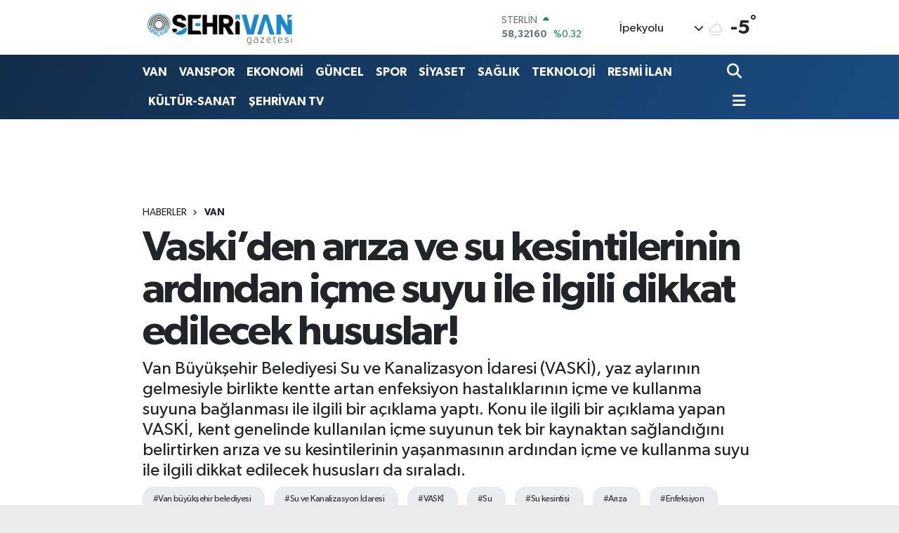

--- FILE ---
content_type: text/html; charset=UTF-8
request_url: https://www.sehrivangazetesi.com/vaskiden-ariza-ve-su-kesintilerinin-ardindan-icme-suyu-ile-ilgili-dikkat-edilecek-hususlar
body_size: 31542
content:
<!DOCTYPE html>
<html lang="tr" data-theme="flow">
<head>
<link rel="dns-prefetch" href="//www.sehrivangazetesi.com">
<link rel="dns-prefetch" href="//sehrivangazetesicom.teimg.com">
<link rel="dns-prefetch" href="//static.tebilisim.com">
<link rel="dns-prefetch" href="//cdn.p.analitik.bik.gov.tr">
<link rel="dns-prefetch" href="//pagead2.googlesyndication.com">
<link rel="dns-prefetch" href="//fislash.com.tr">
<link rel="dns-prefetch" href="//cdn2.bildirt.com">
<link rel="dns-prefetch" href="//www.googletagmanager.com">
<link rel="dns-prefetch" href="//www.youtube.com">
<link rel="dns-prefetch" href="//www.facebook.com">
<link rel="dns-prefetch" href="//www.twitter.com">
<link rel="dns-prefetch" href="//www.instagram.com">
<link rel="dns-prefetch" href="//www.tiktok.com">
<link rel="dns-prefetch" href="//api.whatsapp.com">
<link rel="dns-prefetch" href="//www.w3.org">
<link rel="dns-prefetch" href="//x.com">
<link rel="dns-prefetch" href="//www.linkedin.com">
<link rel="dns-prefetch" href="//pinterest.com">
<link rel="dns-prefetch" href="//t.me">
<link rel="dns-prefetch" href="//news.google.com">
<link rel="dns-prefetch" href="//media.api-sports.io">
<link rel="dns-prefetch" href="//play.google.com">
<link rel="dns-prefetch" href="//tebilisim.com">
<link rel="dns-prefetch" href="//facebook.com">
<link rel="dns-prefetch" href="//twitter.com">

    <meta charset="utf-8">
<title>Vaski’den arıza ve su kesintilerinin ardından içme suyu ile ilgili dikkat edilecek hususlar! - Şehrivan | Van Haber | Van Haberleri | Son Dakika Güncel Haberler</title>
<meta name="description" content="Van Büyükşehir Belediyesi Su ve Kanalizasyon İdaresi (VASKİ), yaz aylarının gelmesiyle birlikte kentte artan enfeksiyon hastalıklarının içme ve kullanma suyuna bağlanması ile ilgili bir açıklama yaptı. Konu ile ilgili bir açıklama yapan VASKİ, kent genelinde kullanılan içme suyunun tek bir kaynaktan sağlandığını belirtirken arıza ve su kesintilerinin yaşanmasının ardından içme ve kullanma suyu ile ilgili dikkat edilecek hususları da sıraladı.">
<meta name="keywords" content="van büyükşehir belediyesi, Su ve Kanalizasyon İdaresi, VASKİ, su, su kesintisi, Arıza, Enfeksiyon, hastalık, içme suyu, dikkat edilecek hususlar, husus, haber, van haber, van haber son dakika, van son dakika">
<link rel="canonical" href="https://www.sehrivangazetesi.com/vaskiden-ariza-ve-su-kesintilerinin-ardindan-icme-suyu-ile-ilgili-dikkat-edilecek-hususlar">
<meta name="viewport" content="width=device-width,initial-scale=1">
<meta name="X-UA-Compatible" content="IE=edge">
<meta name="robots" content="max-image-preview:large">
<meta name="theme-color" content="#122d4a">
<meta name="title" content="Vaski’den arıza ve su kesintilerinin ardından içme suyu ile ilgili dikkat edilecek hususlar!">
<meta name="articleSection" content="news">
<meta name="datePublished" content="2024-07-19T11:46:00+03:00">
<meta name="dateModified" content="2024-07-19T11:46:00+03:00">
<meta name="articleAuthor" content="ŞEHRİVAN HABER - HABER MERKEZİ">
<meta name="author" content="ŞEHRİVAN HABER - HABER MERKEZİ">
<link rel="amphtml" href="https://www.sehrivangazetesi.com/vaskiden-ariza-ve-su-kesintilerinin-ardindan-icme-suyu-ile-ilgili-dikkat-edilecek-hususlar/amp">
<meta property="og:site_name" content="Şehrivan | Van Haber | Van Haberleri | Son Dakika Güncel Haberler">
<meta property="og:title" content="Vaski’den arıza ve su kesintilerinin ardından içme suyu ile ilgili dikkat edilecek hususlar!">
<meta property="og:description" content="Van Büyükşehir Belediyesi Su ve Kanalizasyon İdaresi (VASKİ), yaz aylarının gelmesiyle birlikte kentte artan enfeksiyon hastalıklarının içme ve kullanma suyuna bağlanması ile ilgili bir açıklama yaptı. Konu ile ilgili bir açıklama yapan VASKİ, kent genelinde kullanılan içme suyunun tek bir kaynaktan sağlandığını belirtirken arıza ve su kesintilerinin yaşanmasının ardından içme ve kullanma suyu ile ilgili dikkat edilecek hususları da sıraladı.">
<meta property="og:url" content="https://www.sehrivangazetesi.com/vaskiden-ariza-ve-su-kesintilerinin-ardindan-icme-suyu-ile-ilgili-dikkat-edilecek-hususlar">
<meta property="og:image" content="https://sehrivangazetesicom.teimg.com/crop/1280x720/sehrivangazetesi-com/uploads/2023/12/vaski-per.jpg">
<meta property="og:image:width" content="1280">
<meta property="og:image:height" content="720">
<meta property="og:image:alt" content="Vaski’den arıza ve su kesintilerinin ardından içme suyu ile ilgili dikkat edilecek hususlar!">
<meta property="og:article:published_time" content="2024-07-19T11:46:00+03:00">
<meta property="og:article:modified_time" content="2024-07-19T11:46:00+03:00">
<meta property="og:type" content="article">
<meta name="twitter:card" content="summary_large_image">
<meta name="twitter:site" content="@@sehrivanhaber">
<meta name="twitter:title" content="Vaski’den arıza ve su kesintilerinin ardından içme suyu ile ilgili dikkat edilecek hususlar!">
<meta name="twitter:description" content="Van Büyükşehir Belediyesi Su ve Kanalizasyon İdaresi (VASKİ), yaz aylarının gelmesiyle birlikte kentte artan enfeksiyon hastalıklarının içme ve kullanma suyuna bağlanması ile ilgili bir açıklama yaptı. Konu ile ilgili bir açıklama yapan VASKİ, kent genelinde kullanılan içme suyunun tek bir kaynaktan sağlandığını belirtirken arıza ve su kesintilerinin yaşanmasının ardından içme ve kullanma suyu ile ilgili dikkat edilecek hususları da sıraladı.">
<meta name="twitter:image" content="https://sehrivangazetesicom.teimg.com/crop/1280x720/sehrivangazetesi-com/uploads/2023/12/vaski-per.jpg">
<meta name="twitter:url" content="https://www.sehrivangazetesi.com/vaskiden-ariza-ve-su-kesintilerinin-ardindan-icme-suyu-ile-ilgili-dikkat-edilecek-hususlar">
<link rel="shortcut icon" type="image/x-icon" href="https://sehrivangazetesicom.teimg.com/sehrivangazetesi-com/uploads/2023/09/logo-yuvarlak-sehrivan1.png">
<link rel="manifest" href="https://www.sehrivangazetesi.com/manifest.json?v=6.6.4" />
<link rel="preload" href="https://static.tebilisim.com/flow/assets/css/font-awesome/fa-solid-900.woff2" as="font" type="font/woff2" crossorigin />
<link rel="preload" href="https://static.tebilisim.com/flow/assets/css/font-awesome/fa-brands-400.woff2" as="font" type="font/woff2" crossorigin />
<link rel="preload" href="https://static.tebilisim.com/flow/assets/css/weather-icons/font/weathericons-regular-webfont.woff2" as="font" type="font/woff2" crossorigin />
<link rel="preload" href="https://static.tebilisim.com/flow/vendor/te/fonts/gibson/Gibson-Bold.woff2" as="font" type="font/woff2" crossorigin />
<link rel="preload" href="https://static.tebilisim.com/flow/vendor/te/fonts/gibson/Gibson-BoldItalic.woff2" as="font" type="font/woff2" crossorigin />
<link rel="preload" href="https://static.tebilisim.com/flow/vendor/te/fonts/gibson/Gibson-Italic.woff2" as="font" type="font/woff2" crossorigin />
<link rel="preload" href="https://static.tebilisim.com/flow/vendor/te/fonts/gibson/Gibson-Light.woff2" as="font" type="font/woff2" crossorigin />
<link rel="preload" href="https://static.tebilisim.com/flow/vendor/te/fonts/gibson/Gibson-LightItalic.woff2" as="font" type="font/woff2" crossorigin />
<link rel="preload" href="https://static.tebilisim.com/flow/vendor/te/fonts/gibson/Gibson-SemiBold.woff2" as="font" type="font/woff2" crossorigin />
<link rel="preload" href="https://static.tebilisim.com/flow/vendor/te/fonts/gibson/Gibson-SemiBoldItalic.woff2" as="font" type="font/woff2" crossorigin />
<link rel="preload" href="https://static.tebilisim.com/flow/vendor/te/fonts/gibson/Gibson.woff2" as="font" type="font/woff2" crossorigin />


<link rel="preload" as="style" href="https://static.tebilisim.com/flow/vendor/te/fonts/gibson.css?v=6.6.4">
<link rel="stylesheet" href="https://static.tebilisim.com/flow/vendor/te/fonts/gibson.css?v=6.6.4">

<link rel="preload" as="image" href="https://sehrivangazetesicom.teimg.com/crop/1280x720/sehrivangazetesi-com/uploads/2023/12/vaski-per.jpg">
<style>:root {
        --te-link-color: #333;
        --te-link-hover-color: #000;
        --te-font: "Gibson";
        --te-secondary-font: "Gibson";
        --te-h1-font-size: 60px;
        --te-color: #122d4a;
        --te-hover-color: #194c82;
        --mm-ocd-width: 85%!important; /*  Mobil Menü Genişliği */
        --swiper-theme-color: var(--te-color)!important;
        --header-13-color: #ffc107;
    }</style><link rel="preload" as="style" href="https://static.tebilisim.com/flow/assets/vendor/bootstrap/css/bootstrap.min.css?v=6.6.4">
<link rel="stylesheet" href="https://static.tebilisim.com/flow/assets/vendor/bootstrap/css/bootstrap.min.css?v=6.6.4">
<link rel="preload" as="style" href="https://static.tebilisim.com/flow/assets/css/app6.6.4.min.css">
<link rel="stylesheet" href="https://static.tebilisim.com/flow/assets/css/app6.6.4.min.css">



<script type="application/ld+json">{"@context":"https:\/\/schema.org","@type":"WebSite","url":"https:\/\/www.sehrivangazetesi.com","potentialAction":{"@type":"SearchAction","target":"https:\/\/www.sehrivangazetesi.com\/arama?q={query}","query-input":"required name=query"}}</script>

<script type="application/ld+json">{"@context":"https:\/\/schema.org","@type":"NewsMediaOrganization","url":"https:\/\/www.sehrivangazetesi.com","name":"\u015eehrivan Gazetesi","logo":"https:\/\/sehrivangazetesicom.teimg.com\/sehrivangazetesi-com\/uploads\/2023\/09\/site-yeni-logo-2023-1.png","sameAs":["https:\/\/www.facebook.com\/https:\/\/www.facebook.com\/sehrivanhaber","https:\/\/www.twitter.com\/@sehrivanhaber","https:\/\/www.youtube.com\/@sehrivan","https:\/\/www.instagram.com\/sehrivan"]}</script>

<script type="application/ld+json">{"@context":"https:\/\/schema.org","@graph":[{"@type":"SiteNavigationElement","name":"Ana Sayfa","url":"https:\/\/www.sehrivangazetesi.com","@id":"https:\/\/www.sehrivangazetesi.com"},{"@type":"SiteNavigationElement","name":"EKONOM\u0130","url":"https:\/\/www.sehrivangazetesi.com\/ekonomi","@id":"https:\/\/www.sehrivangazetesi.com\/ekonomi"},{"@type":"SiteNavigationElement","name":"SPOR","url":"https:\/\/www.sehrivangazetesi.com\/spor","@id":"https:\/\/www.sehrivangazetesi.com\/spor"},{"@type":"SiteNavigationElement","name":"K\u00dcLT\u00dcR-SANAT","url":"https:\/\/www.sehrivangazetesi.com\/kultur-sanat","@id":"https:\/\/www.sehrivangazetesi.com\/kultur-sanat"},{"@type":"SiteNavigationElement","name":"RESM\u0130 \u0130LANLAR","url":"https:\/\/www.sehrivangazetesi.com\/resmi-ilanlar","@id":"https:\/\/www.sehrivangazetesi.com\/resmi-ilanlar"},{"@type":"SiteNavigationElement","name":"R\u00d6PORTAJ","url":"https:\/\/www.sehrivangazetesi.com\/roportaj","@id":"https:\/\/www.sehrivangazetesi.com\/roportaj"},{"@type":"SiteNavigationElement","name":"SA\u011eLIK","url":"https:\/\/www.sehrivangazetesi.com\/saglik","@id":"https:\/\/www.sehrivangazetesi.com\/saglik"},{"@type":"SiteNavigationElement","name":"S\u0130YASET","url":"https:\/\/www.sehrivangazetesi.com\/siyaset","@id":"https:\/\/www.sehrivangazetesi.com\/siyaset"},{"@type":"SiteNavigationElement","name":"E\u011e\u0130T\u0130M","url":"https:\/\/www.sehrivangazetesi.com\/egitim","@id":"https:\/\/www.sehrivangazetesi.com\/egitim"},{"@type":"SiteNavigationElement","name":"G\u00dcNCEL","url":"https:\/\/www.sehrivangazetesi.com\/guncel","@id":"https:\/\/www.sehrivangazetesi.com\/guncel"},{"@type":"SiteNavigationElement","name":"TUR\u0130ZM","url":"https:\/\/www.sehrivangazetesi.com\/turizm","@id":"https:\/\/www.sehrivangazetesi.com\/turizm"},{"@type":"SiteNavigationElement","name":"TEKNOLOJ\u0130","url":"https:\/\/www.sehrivangazetesi.com\/teknoloji","@id":"https:\/\/www.sehrivangazetesi.com\/teknoloji"},{"@type":"SiteNavigationElement","name":"T\u00dcRK\u0130YE","url":"https:\/\/www.sehrivangazetesi.com\/turkiye","@id":"https:\/\/www.sehrivangazetesi.com\/turkiye"},{"@type":"SiteNavigationElement","name":"D\u00dcNYA","url":"https:\/\/www.sehrivangazetesi.com\/dunya","@id":"https:\/\/www.sehrivangazetesi.com\/dunya"},{"@type":"SiteNavigationElement","name":"B\u00d6LGE","url":"https:\/\/www.sehrivangazetesi.com\/bolge","@id":"https:\/\/www.sehrivangazetesi.com\/bolge"},{"@type":"SiteNavigationElement","name":"SE\u00c7\u0130M","url":"https:\/\/www.sehrivangazetesi.com\/secim","@id":"https:\/\/www.sehrivangazetesi.com\/secim"},{"@type":"SiteNavigationElement","name":"MAGAZ\u0130N","url":"https:\/\/www.sehrivangazetesi.com\/magazin","@id":"https:\/\/www.sehrivangazetesi.com\/magazin"},{"@type":"SiteNavigationElement","name":"ASAY\u0130\u015e","url":"https:\/\/www.sehrivangazetesi.com\/asayis","@id":"https:\/\/www.sehrivangazetesi.com\/asayis"},{"@type":"SiteNavigationElement","name":"D\u0130Z\u0130-F\u0130LM","url":"https:\/\/www.sehrivangazetesi.com\/dizi-film","@id":"https:\/\/www.sehrivangazetesi.com\/dizi-film"},{"@type":"SiteNavigationElement","name":"VAN","url":"https:\/\/www.sehrivangazetesi.com\/van-3","@id":"https:\/\/www.sehrivangazetesi.com\/van-3"},{"@type":"SiteNavigationElement","name":"VANSPOR","url":"https:\/\/www.sehrivangazetesi.com\/vanspor","@id":"https:\/\/www.sehrivangazetesi.com\/vanspor"},{"@type":"SiteNavigationElement","name":"KE\u015eFET","url":"https:\/\/www.sehrivangazetesi.com\/kesfet","@id":"https:\/\/www.sehrivangazetesi.com\/kesfet"},{"@type":"SiteNavigationElement","name":"YEREL SE\u00c7\u0130M SONU\u00c7LARI 2019","url":"https:\/\/www.sehrivangazetesi.com\/yerel-secim-sonuclari-2019","@id":"https:\/\/www.sehrivangazetesi.com\/yerel-secim-sonuclari-2019"},{"@type":"SiteNavigationElement","name":"2019 T\u00dcRK\u0130YE GENEL\u0130 YEREL SE\u00c7\u0130M SONU\u00c7LARI","url":"https:\/\/www.sehrivangazetesi.com\/2019-turkiye-geneli-yerel-secim-sonuclari","@id":"https:\/\/www.sehrivangazetesi.com\/2019-turkiye-geneli-yerel-secim-sonuclari"},{"@type":"SiteNavigationElement","name":"2019 VAN YEREL SE\u00c7\u0130M SONU\u00c7LARI","url":"https:\/\/www.sehrivangazetesi.com\/2019-van-yerel-secim-sonuclari","@id":"https:\/\/www.sehrivangazetesi.com\/2019-van-yerel-secim-sonuclari"},{"@type":"SiteNavigationElement","name":"2019 BAH\u00c7ESARAY SE\u00c7\u0130M SONU\u00c7LARI","url":"https:\/\/www.sehrivangazetesi.com\/2019-bahcesaray-secim-sonuclari","@id":"https:\/\/www.sehrivangazetesi.com\/2019-bahcesaray-secim-sonuclari"},{"@type":"SiteNavigationElement","name":"2019 BA\u015eKALE SE\u00c7\u0130M SONU\u00c7LARI","url":"https:\/\/www.sehrivangazetesi.com\/2019-baskale-secim-sonuclari","@id":"https:\/\/www.sehrivangazetesi.com\/2019-baskale-secim-sonuclari"},{"@type":"SiteNavigationElement","name":"2019 \u00c7ALDIRAN SE\u00c7\u0130M SONU\u00c7LARI","url":"https:\/\/www.sehrivangazetesi.com\/2019-caldiran-secim-sonuclari","@id":"https:\/\/www.sehrivangazetesi.com\/2019-caldiran-secim-sonuclari"},{"@type":"SiteNavigationElement","name":"2019 \u00c7ATAK SE\u00c7\u0130M SONU\u00c7LARI","url":"https:\/\/www.sehrivangazetesi.com\/2019-catak-secim-sonuclari","@id":"https:\/\/www.sehrivangazetesi.com\/2019-catak-secim-sonuclari"},{"@type":"SiteNavigationElement","name":"2019 EDREM\u0130T SE\u00c7\u0130M SONU\u00c7LARI","url":"https:\/\/www.sehrivangazetesi.com\/2019-edremit-secim-sonuclari","@id":"https:\/\/www.sehrivangazetesi.com\/2019-edremit-secim-sonuclari"},{"@type":"SiteNavigationElement","name":"2019 ERC\u0130\u015e SE\u00c7\u0130M SONU\u00c7LARI","url":"https:\/\/www.sehrivangazetesi.com\/2019-ercis-secim-sonuclari","@id":"https:\/\/www.sehrivangazetesi.com\/2019-ercis-secim-sonuclari"},{"@type":"SiteNavigationElement","name":"2019 GEVA\u015e SE\u00c7\u0130M SONU\u00c7LARI","url":"https:\/\/www.sehrivangazetesi.com\/2019-gevas-secim-sonuclari","@id":"https:\/\/www.sehrivangazetesi.com\/2019-gevas-secim-sonuclari"},{"@type":"SiteNavigationElement","name":"2019 G\u00dcRPINAR SE\u00c7\u0130M SONU\u00c7LARI","url":"https:\/\/www.sehrivangazetesi.com\/2019-gurpinar-secim-sonuclari","@id":"https:\/\/www.sehrivangazetesi.com\/2019-gurpinar-secim-sonuclari"},{"@type":"SiteNavigationElement","name":"2019 MURAD\u0130YE SE\u00c7\u0130M SONU\u00c7LARI","url":"https:\/\/www.sehrivangazetesi.com\/2019-muradiye-secim-sonuclari","@id":"https:\/\/www.sehrivangazetesi.com\/2019-muradiye-secim-sonuclari"},{"@type":"SiteNavigationElement","name":"2019 \u00d6ZALP SE\u00c7\u0130M SONU\u00c7LARI","url":"https:\/\/www.sehrivangazetesi.com\/2019-ozalp-secim-sonuclari","@id":"https:\/\/www.sehrivangazetesi.com\/2019-ozalp-secim-sonuclari"},{"@type":"SiteNavigationElement","name":"2019 SARAY SE\u00c7\u0130M SONU\u00c7LARI","url":"https:\/\/www.sehrivangazetesi.com\/2019-saray-secim-sonuclari","@id":"https:\/\/www.sehrivangazetesi.com\/2019-saray-secim-sonuclari"},{"@type":"SiteNavigationElement","name":"2019 \u0130PEKYOLU SE\u00c7\u0130M SONU\u00c7LARI","url":"https:\/\/www.sehrivangazetesi.com\/2019-ipekyolu-secim-sonuclari","@id":"https:\/\/www.sehrivangazetesi.com\/2019-ipekyolu-secim-sonuclari"},{"@type":"SiteNavigationElement","name":"2019 TU\u015eBA SE\u00c7\u0130M SONU\u00c7LARI","url":"https:\/\/www.sehrivangazetesi.com\/2019-tusba-secim-sonuclari","@id":"https:\/\/www.sehrivangazetesi.com\/2019-tusba-secim-sonuclari"},{"@type":"SiteNavigationElement","name":"23 HAZ\u0130RAN \u0130STANBUL SE\u00c7\u0130M SONU\u00c7LARI","url":"https:\/\/www.sehrivangazetesi.com\/23-haziran-istanbul-secim-sonuclari","@id":"https:\/\/www.sehrivangazetesi.com\/23-haziran-istanbul-secim-sonuclari"},{"@type":"SiteNavigationElement","name":"23 HAZ\u0130RAN \u0130STANBUL SE\u00c7\u0130M SONU\u00c7LARI","url":"https:\/\/www.sehrivangazetesi.com\/23-haziran-istanbul-secim-sonuclari-1","@id":"https:\/\/www.sehrivangazetesi.com\/23-haziran-istanbul-secim-sonuclari-1"},{"@type":"SiteNavigationElement","name":"Vanspor, Band\u0131rma deplasman\u0131nda! (CANLI SKOR)","url":"https:\/\/www.sehrivangazetesi.com\/vanspor-bandirma-deplasmaninda-canli-skor","@id":"https:\/\/www.sehrivangazetesi.com\/vanspor-bandirma-deplasmaninda-canli-skor"},{"@type":"SiteNavigationElement","name":"Vanspor, Ni\u011fdespor ma\u00e7\u0131 (CANLI SKOR)","url":"https:\/\/www.sehrivangazetesi.com\/vanspor-nigdespor-maci-canli-skor","@id":"https:\/\/www.sehrivangazetesi.com\/vanspor-nigdespor-maci-canli-skor"},{"@type":"SiteNavigationElement","name":"G\u00dcNE\u015e ENERJ\u0130L\u0130 OTOMAT\u0130K SIVI KLOR DOZAJLAMA S\u0130STEM\u0130 ALIM \u0130\u015e\u0130","url":"https:\/\/www.sehrivangazetesi.com\/gunes-enerjili-otomatik-sivi-klor-dozajlama-sistemi-alim-isi-2","@id":"https:\/\/www.sehrivangazetesi.com\/gunes-enerjili-otomatik-sivi-klor-dozajlama-sistemi-alim-isi-2"},{"@type":"SiteNavigationElement","name":"VAN \u0130L SA\u011eLIK M\u00dcD\u00dcRL\u00dc\u011e\u00dcN'DEN TEBL\u0130GAT","url":"https:\/\/www.sehrivangazetesi.com\/van-il-saglik-mudurlugunden-tebligat-1","@id":"https:\/\/www.sehrivangazetesi.com\/van-il-saglik-mudurlugunden-tebligat-1"},{"@type":"SiteNavigationElement","name":"\u0130PEKYOLU BELED\u0130YES\u0130 B\u0130NA \u0130N\u015eAATI YAPTIRILACAK","url":"https:\/\/www.sehrivangazetesi.com\/ipekyolu-belediyesi-bina-insaati-yaptirilacak-1","@id":"https:\/\/www.sehrivangazetesi.com\/ipekyolu-belediyesi-bina-insaati-yaptirilacak-1"},{"@type":"SiteNavigationElement","name":"PR-10 G\u00dcVENL\u0130K, UYARI VE B\u0130LG\u0130LEND\u0130RME LEVHALARI SATIN ALINACAKTIR","url":"https:\/\/www.sehrivangazetesi.com\/pr-10-guvenlik-uyari-ve-bilgilendirme-levhalari-satin-alinacaktir-1","@id":"https:\/\/www.sehrivangazetesi.com\/pr-10-guvenlik-uyari-ve-bilgilendirme-levhalari-satin-alinacaktir-1"},{"@type":"SiteNavigationElement","name":"\u0130leti\u015fim","url":"https:\/\/www.sehrivangazetesi.com\/iletisim","@id":"https:\/\/www.sehrivangazetesi.com\/iletisim"},{"@type":"SiteNavigationElement","name":"T.C. VAN 1. A\u0130LE MAHKEMES\u0130NDEN","url":"https:\/\/www.sehrivangazetesi.com\/tc-van-1-aile-mahkemesinden-1","@id":"https:\/\/www.sehrivangazetesi.com\/tc-van-1-aile-mahkemesinden-1"},{"@type":"SiteNavigationElement","name":"Gizlilik S\u00f6zle\u015fmesi","url":"https:\/\/www.sehrivangazetesi.com\/gizlilik-sozlesmesi","@id":"https:\/\/www.sehrivangazetesi.com\/gizlilik-sozlesmesi"},{"@type":"SiteNavigationElement","name":"31 Mart 2024 Yerel Se\u00e7im Van Sonu\u00e7lar\u0131","url":"https:\/\/www.sehrivangazetesi.com\/31-mart-2024-yerel-secim-van-sonuclari","@id":"https:\/\/www.sehrivangazetesi.com\/31-mart-2024-yerel-secim-van-sonuclari"},{"@type":"SiteNavigationElement","name":"Yazarlar","url":"https:\/\/www.sehrivangazetesi.com\/yazarlar","@id":"https:\/\/www.sehrivangazetesi.com\/yazarlar"},{"@type":"SiteNavigationElement","name":"Foto Galeri","url":"https:\/\/www.sehrivangazetesi.com\/foto-galeri","@id":"https:\/\/www.sehrivangazetesi.com\/foto-galeri"},{"@type":"SiteNavigationElement","name":"Video Galeri","url":"https:\/\/www.sehrivangazetesi.com\/video","@id":"https:\/\/www.sehrivangazetesi.com\/video"},{"@type":"SiteNavigationElement","name":"Biyografiler","url":"https:\/\/www.sehrivangazetesi.com\/biyografi","@id":"https:\/\/www.sehrivangazetesi.com\/biyografi"},{"@type":"SiteNavigationElement","name":"Firma Rehberi","url":"https:\/\/www.sehrivangazetesi.com\/rehber","@id":"https:\/\/www.sehrivangazetesi.com\/rehber"},{"@type":"SiteNavigationElement","name":"Seri \u0130lanlar","url":"https:\/\/www.sehrivangazetesi.com\/ilan","@id":"https:\/\/www.sehrivangazetesi.com\/ilan"},{"@type":"SiteNavigationElement","name":"Vefatlar","url":"https:\/\/www.sehrivangazetesi.com\/vefat","@id":"https:\/\/www.sehrivangazetesi.com\/vefat"},{"@type":"SiteNavigationElement","name":"R\u00f6portajlar","url":"https:\/\/www.sehrivangazetesi.com\/roportaj","@id":"https:\/\/www.sehrivangazetesi.com\/roportaj"},{"@type":"SiteNavigationElement","name":"Anketler","url":"https:\/\/www.sehrivangazetesi.com\/anketler","@id":"https:\/\/www.sehrivangazetesi.com\/anketler"},{"@type":"SiteNavigationElement","name":"\u0130pekyolu Bug\u00fcn, Yar\u0131n ve 1 Haftal\u0131k Hava Durumu Tahmini","url":"https:\/\/www.sehrivangazetesi.com\/ipekyolu-hava-durumu","@id":"https:\/\/www.sehrivangazetesi.com\/ipekyolu-hava-durumu"},{"@type":"SiteNavigationElement","name":"\u0130pekyolu Namaz Vakitleri","url":"https:\/\/www.sehrivangazetesi.com\/ipekyolu-namaz-vakitleri","@id":"https:\/\/www.sehrivangazetesi.com\/ipekyolu-namaz-vakitleri"},{"@type":"SiteNavigationElement","name":"Puan Durumu ve Fikst\u00fcr","url":"https:\/\/www.sehrivangazetesi.com\/futbol\/super-lig-puan-durumu-ve-fikstur","@id":"https:\/\/www.sehrivangazetesi.com\/futbol\/super-lig-puan-durumu-ve-fikstur"}]}</script>

<script type="application/ld+json">{"@context":"https:\/\/schema.org","@type":"BreadcrumbList","itemListElement":[{"@type":"ListItem","position":1,"item":{"@type":"Thing","@id":"https:\/\/www.sehrivangazetesi.com","name":"Haberler"}},{"@type":"ListItem","position":2,"item":{"@type":"Thing","@id":"https:\/\/www.sehrivangazetesi.com\/van-3","name":"VAN"}},{"@type":"ListItem","position":3,"item":{"@type":"Thing","@id":"https:\/\/www.sehrivangazetesi.com\/vaskiden-ariza-ve-su-kesintilerinin-ardindan-icme-suyu-ile-ilgili-dikkat-edilecek-hususlar","name":"Vaski\u2019den ar\u0131za ve su kesintilerinin ard\u0131ndan i\u00e7me suyu ile ilgili dikkat edilecek hususlar!"}}]}</script>
<script type="application/ld+json">{"@context":"https:\/\/schema.org","@type":"NewsArticle","headline":"Vaski\u2019den ar\u0131za ve su kesintilerinin ard\u0131ndan i\u00e7me suyu ile ilgili dikkat edilecek hususlar!","articleSection":"VAN","dateCreated":"2024-07-19T11:46:00+03:00","datePublished":"2024-07-19T11:46:00+03:00","dateModified":"2024-07-19T11:46:00+03:00","wordCount":1094,"genre":"news","mainEntityOfPage":{"@type":"WebPage","@id":"https:\/\/www.sehrivangazetesi.com\/vaskiden-ariza-ve-su-kesintilerinin-ardindan-icme-suyu-ile-ilgili-dikkat-edilecek-hususlar"},"articleBody":"Van B\u00fcy\u00fck\u015fehir Belediyesi Su ve Kanalizasyon \u0130daresi (VASK\u0130), yaz aylar\u0131n\u0131n gelmesiyle birlikte artan enfeksiyon hastal\u0131klar\u0131na i\u00e7me ve kullanma suyuna ba\u011flanmas\u0131 ile ilgili bir a\u00e7\u0131klama yaparak su kesintisi ve ar\u0131za durumlar\u0131ndan sonra enfeksiyon hastal\u0131klar\u0131n\u0131n ya\u015fanmamas\u0131 i\u00e7in su t\u00fcketiminde dikkat edilecek hususlar\u0131 s\u0131ralad\u0131.\r\n\r\nVASK\u0130\u2019den yap\u0131lan a\u00e7\u0131klamada; \u201cHalk\u0131m\u0131z\u0131n t\u00fcketimine sunulan i\u00e7me ve kullanma sular\u0131 sa\u011fl\u0131kl\u0131 temiz ve g\u00fcvenli olmas\u0131 Kurumumuzun sorumlulu\u011fundayken, bunun kalitesinin izlenmesi ve denetimi ise Van \u0130l Sa\u011fl\u0131k M\u00fcd\u00fcrl\u00fc\u011f\u00fc taraf\u0131ndan yap\u0131lmaktad\u0131r. Bu anlamda; \u015fehrimizin nerdeyse tamam\u0131n\u0131n i\u00e7me ve kullanma suyu ihtiyac\u0131 tek bir kaynaktan sa\u011flanmakta olup&nbsp;(&nbsp;G\u00fcrp\u0131nar Bejingir Kayna\u011f\u0131ndan gelip Edremit \u015eabaniye 1 Nolu Su Deposunda&nbsp;)&nbsp;herhangi bir ar\u0131tma prosesine gerek duyulmadan otomatik klorlama sistemleri ile sadece dezenfekte (klorlama ) edilerek t\u00fcketime sunulmaktad\u0131r.\r\n\r\nT\u00dcKET\u0130ME SUNULAN SU VAN \u0130L SA\u011eLIK M\u00dcD\u00dcRL\u00dc\u011e\u00dc'NCE D\u00dcZENL\u0130 OLARAK DENETLENMEKTE\r\n\r\nT\u00fcketime sunulan su Van \u0130l Sa\u011fl\u0131k M\u00fcd\u00fcrl\u00fc\u011f\u00fc Taraf\u0131ndan d\u00fczenli olarak belirli izlem noktalar\u0131ndan numuneleri al\u0131nmakta, Halk Sa\u011fl\u0131\u011f\u0131 Laboratuvar\u0131nda analizleri yap\u0131lmakta ve masraflar\u0131 ise kurumumuza her ay d\u00fczenli olarak faturaland\u0131r\u0131lmaktad\u0131r. Bu \u015fekilde numuneleri al\u0131nan sular\u0131n Analiz Raporlar\u0131n\u0131n Mikrobiyolojik ve Kimyasal Parametreleri mevzuat limitlerine uygun \u00e7\u0131kmaktad\u0131r. Parametrelerin uygunsuz \u00e7\u0131kmas\u0131 durumunda ise Kurumumuza iletilmekte ve akabinde ilgili birimlerimizce gerekli m\u00fcdahaleler ivedi olarak yerinde yap\u0131lmaktad\u0131r.\r\n\r\nM\u00dcSTAK\u0130L DEPOLARININ BAKIM ONARIM VE TEM\u0130ZL\u0130KLER\u0130 TAMAMEN KURUMLARIN SORUMLULU\u011eUNDA\r\n\r\n\u00d6zellikle son zamanlarda havalar\u0131n \u0131s\u0131nmas\u0131yla beraber bakteri ve vir\u00fcslerin neden oldu\u011fu ba\u011f\u0131rsak enfeksiyonlar\u0131na ba\u011fl\u0131 olarak ciddi salg\u0131nlar olabilmektedir. Bu enfeksiyonlar bakteri ve vir\u00fcslerin su ile ta\u015f\u0131nmas\u0131na ba\u011fl\u0131 olarak ger\u00e7ekle\u015febilece\u011fi gibi \u00f6zellikle gerekli hijyen ko\u015fullar\u0131 sa\u011flanmad\u0131\u011f\u0131 zamanlarda, sebze ve meyvelerin temiz y\u0131kanmamas\u0131 durumunda da ger\u00e7ekle\u015febilmektedir. \u00d6te taraftan Kurumumuz sorumlu\u011fu d\u0131\u015f\u0131nda olan, okul hastane gibi kamu kurumlar\u0131 ve apartman site vb. t\u00fczel yap\u0131lar\u0131n m\u00fcstakil depolar\u0131n\u0131n bak\u0131m onar\u0131m ve temizlikleri tamamen kurumlar\u0131n sorumlulu\u011funda oldu\u011fundan gerekli bak\u0131m ve onar\u0131mlar\u0131 bu kurumlar\u0131n y\u00f6netimleri taraf\u0131ndan d\u00fczenli olarak yapt\u0131r\u0131lmas\u0131 gerekmektedir.\r\n\r\nEKS\u0130K VEYA YANLI\u015e B\u0130LG\u0130LEND\u0130RMELER YAPILARAK KURUMUMUZ ZAN ALTINDA BIRAKILMAKTA\r\n\r\n\u0130lkbahar ve yaz aylar\u0131nda artan ba\u011f\u0131rsak enfeksiyonlar\u0131 vb. durumlarda genelde i\u00e7me suyunda s\u0131k\u0131nt\u0131 varm\u0131\u015f gibi kamuoyuna eksik veya yanl\u0131\u015f bilgilendirmeler yap\u0131larak Kurumumuz zan alt\u0131nda b\u0131rak\u0131lmaya \u00e7al\u0131\u015f\u0131lmaktad\u0131r. Bu vesileyle ilgili birimlerimizce t\u00fcketime sunulacak i\u00e7me ve kullanma suyu, 7\/24 otomatik klorlama sistemleri ile gerekli dezenfeksiyonu yap\u0131lmakta ve i\u00e7me suyunda Halk Sa\u011fl\u0131\u011f\u0131 Genel M\u00fcd\u00fcrl\u00fc\u011f\u00fcn\u00fcn \u2018\u2019\u0130nsani T\u00fcketim Ama\u00e7l\u0131 Sular Hakk\u0131ndaki Y\u00f6netmelikte\u2019\u2019 belirtilen mevzuat s\u0131n\u0131rlar\u0131 i\u00e7inde istemi\u015f oldu\u011fu (bakiye klor 0,2-0,5 ppm aral\u0131\u011f\u0131nda olmal\u0131) bakiye klor de\u011ferleri \u00f6l\u00e7\u00fclerek enfeksiyonlar\u0131n \u00f6n\u00fcne ge\u00e7mek i\u00e7in sudaki klorun devaml\u0131l\u0131\u011f\u0131 sa\u011flanmaktad\u0131r. Bu sebeple Kurumumuz; halk\u0131m\u0131z\u0131n t\u00fcketimine sundu\u011fu i\u00e7me ve kullanma suyunu sa\u011fl\u0131kl\u0131, g\u00fcvenli ve temiz olmas\u0131 i\u00e7in gerekli i\u015f ve i\u015flemlere azami derecede dikkat etmektedir.\r\n\r\n\u0130\u00c7ME SUYU \u0130LE ALAKALI SALGIN HASTALIKLARIN DO\u011eRUYU YANSITMIYOR\r\n\r\nAnaliz sonu\u00e7lar\u0131 dikkate al\u0131nd\u0131\u011f\u0131nda&nbsp;halk\u0131m\u0131z\u0131n t\u00fcketimine sunulan i\u00e7me kullanma suyunun sa\u011fl\u0131k a\u00e7\u0131s\u0131ndan hi\u00e7bir sorun te\u015fkil etmedi\u011fini, i\u00e7me suyu ile alakal\u0131 salg\u0131n hastal\u0131klar\u0131n do\u011fruyu yans\u0131tmad\u0131\u011f\u0131n\u0131, Kurumumuzun \u00f6zellikle insani t\u00fcketim ama\u00e7l\u0131 sular ile alakal\u0131 hassasiyeti en \u00fcst d\u00fczeyde tuttu\u011funu, bunu da ba\u015fta Van \u0130l Sa\u011fl\u0131k M\u00fcd\u00fcrl\u00fc\u011f\u00fc olmak \u00fczere di\u011fer kurumlarla isti\u015fareli y\u00fcr\u00fctt\u00fc\u011f\u00fcn\u00fc halk\u0131m\u0131z\u0131n bilgisine sunuyoruz.\r\n\r\nBununla beraber \u00f6zellikle ar\u0131zalara ba\u011fl\u0131 olarak meydana gelen su kesintilerinde ise halk\u0131m\u0131z\u0131n dikkat etmesi gereken baz\u0131 hususlar da a\u015fa\u011f\u0131da s\u0131ralanm\u0131\u015ft\u0131r.\r\n\r\n1-Kesinti sonras\u0131nda \u015febekeye verilecek su berrakla\u015f\u0131ncaya kadar 3-5 dakika ak\u0131t\u0131lmal\u0131, ak\u0131t\u0131lan suyun israf edilmemesi i\u00e7in tuvalet vb. yerlerin temizli\u011finde kullan\u0131lmal\u0131d\u0131r.\r\n\r\n2-Kesinti s\u00fcresince \u015febeke suyu i\u00e7me ama\u00e7l\u0131 kullan\u0131lacak ise tercihen 1-2 dakika kaynat\u0131l\u0131p, so\u011futularak kullan\u0131lmal\u0131d\u0131r.\r\n\r\n3-\u00d6zellikle su kesintilerinin hemen sonras\u0131nda kullan\u0131lan sularla banyo yaparken du\u015f kullan\u0131lmamal\u0131, d\u00f6kme tarz\u0131 banyo yap\u0131lmal\u0131d\u0131r.\r\n\r\n4-Evlerde ihtiya\u00e7 fazlas\u0131 su depolanmamal\u0131d\u0131r. Depolanan veya saklanan sular a\u011fz\u0131 kapal\u0131 temiz kaplarda ve g\u00fcne\u015f g\u00f6rmeyen serin yerde muhafaza edilmelidir. Sular gelse bile \u00f6ncelikle depolanm\u0131\u015f sular t\u00fcketilmeli, geni\u015f kapakl\u0131 musluklu bidonlar tercih edilmeli, temizli\u011fi s\u00fcrekli kontrol edilmelidir.\r\n\r\n5-Bina ve konutlarda kullan\u0131lan su depolar\u0131ndan temizli\u011fi yap\u0131lmam\u0131\u015f olanlar hemen, daha sonra da belirli periyotlarla (kesinti oldu\u011fu d\u00f6nemlerde 3 ayda bir, di\u011fer d\u00f6nemlerde 6 ayda bir) temizlenmeli ve bak\u0131mlar\u0131 yap\u0131larak dezenfeksiyonu sa\u011flanmal\u0131d\u0131r.\r\n\r\n6-Mahalle aralar\u0131nda kuyu, tanker, bidon v.b. kaynaklardan i\u00e7me suyu temin edilmemelidir.\r\n\r\n7-Beslenme amac\u0131 ile evlere giren ve \u00e7i\u011f t\u00fcketilen her t\u00fcrl\u00fc sebze ve meyve y\u0131kand\u0131ktan sonra 1 lt suya %1\u2019lik klor sol\u00fcsyonundan 20-30 damla damlat\u0131larak 30 dakika bekletilmelidir. (%1\u2019lik klor sol\u00fcsyonu 1 bardak \u00e7ama\u015f\u0131r suyunun \u00fczerine 9 bardak normal su konularak kolayca haz\u0131rlan\u0131r. Ancak dikkat edilmesi gereken nokta kullan\u0131lan \u00e7ama\u015f\u0131r suyunun herhangi bir katk\u0131 maddesi i\u00e7ermemesi ve %10 aktif klor \u201csodyum hipoklorit\u201d i\u00e7ermesidir. Konuyla ilgili g\u00fc\u00e7l\u00fcklerde en yak\u0131n sa\u011fl\u0131k kurulu\u015funa ba\u015fvurularak bilgi al\u0131nmal\u0131d\u0131r)\r\n\r\n8-Ambalajl\u0131 su (pet, bardak, cam \u015fi\u015fe ve damacana) kullan\u0131lacaksa Sa\u011fl\u0131k Bakanl\u0131\u011f\u0131ndan ruhsatl\u0131 olmas\u0131na dikkat edilmelidir.\r\n\r\n9-Evde depolanm\u0131\u015f sularda bebeklerin ve \u00e7ocuklar\u0131n bo\u011fulma tehlikesine kar\u015f\u0131 gerekli tedbirler al\u0131nmal\u0131d\u0131r.\r\n\r\n10-Damacanalardan su almak i\u00e7in kullan\u0131lan pompalar, 15 g\u00fcnde bir %1'lik klorlu su i\u00e7erisinde 30 dakika bekletilmeli ve i\u00e7erisinden %1'lik klor sol\u00fcsyonu ge\u00e7irilmelidir.\r\n\r\n11-Kayna\u011f\u0131 bilinmeyen buzlar\u0131n kullan\u0131lmas\u0131ndan ve t\u00fcketilmesinden ka\u00e7\u0131n\u0131lmal\u0131d\u0131r.\r\n\r\n12-Ki\u015fisel temizli\u011fe \u00f6zellikle el temizli\u011fine mutlaka dikkat edilmelidir.\r\n\r\n13-Kesinti sonras\u0131nda ishal, bulant\u0131 ve kusma belirtileri olan ki\u015filer mutlaka en yak\u0131n sa\u011fl\u0131k kurulu\u015funa ba\u015fvurmal\u0131d\u0131r. Kamuoyunun bilgisine sayg\u0131yla arz olunur.\u201d Denildi.","description":"Van B\u00fcy\u00fck\u015fehir Belediyesi Su ve Kanalizasyon \u0130daresi (VASK\u0130), yaz aylar\u0131n\u0131n gelmesiyle birlikte kentte artan enfeksiyon hastal\u0131klar\u0131n\u0131n i\u00e7me ve kullanma suyuna ba\u011flanmas\u0131 ile ilgili bir a\u00e7\u0131klama yapt\u0131. Konu ile ilgili bir a\u00e7\u0131klama yapan VASK\u0130, kent genelinde kullan\u0131lan i\u00e7me suyunun tek bir kaynaktan sa\u011fland\u0131\u011f\u0131n\u0131 belirtirken ar\u0131za ve su kesintilerinin ya\u015fanmas\u0131n\u0131n ard\u0131ndan i\u00e7me ve kullanma suyu ile ilgili dikkat edilecek hususlar\u0131 da s\u0131ralad\u0131.","inLanguage":"tr-TR","keywords":["van b\u00fcy\u00fck\u015fehir belediyesi","Su ve Kanalizasyon \u0130daresi","VASK\u0130","su","su kesintisi","Ar\u0131za","Enfeksiyon","hastal\u0131k","i\u00e7me suyu","dikkat edilecek hususlar","husus","haber","van haber","van haber son dakika","van son dakika"],"image":{"@type":"ImageObject","url":"https:\/\/sehrivangazetesicom.teimg.com\/crop\/1280x720\/sehrivangazetesi-com\/uploads\/2023\/12\/vaski-per.jpg","width":"1280","height":"720","caption":"Vaski\u2019den ar\u0131za ve su kesintilerinin ard\u0131ndan i\u00e7me suyu ile ilgili dikkat edilecek hususlar!"},"publishingPrinciples":"https:\/\/www.sehrivangazetesi.com\/gizlilik-sozlesmesi","isFamilyFriendly":"http:\/\/schema.org\/True","isAccessibleForFree":"http:\/\/schema.org\/True","publisher":{"@type":"Organization","name":"\u015eehrivan Gazetesi","image":"https:\/\/sehrivangazetesicom.teimg.com\/sehrivangazetesi-com\/uploads\/2023\/09\/site-yeni-logo-2023-1.png","logo":{"@type":"ImageObject","url":"https:\/\/sehrivangazetesicom.teimg.com\/sehrivangazetesi-com\/uploads\/2023\/09\/site-yeni-logo-2023-1.png","width":"640","height":"375"}},"author":{"@type":"Person","name":"NECMETT\u0130N DURSUN","honorificPrefix":"","jobTitle":"Grafik Tasar\u0131mc\u0131","url":null}}</script>




<script>!function(){var t=document.createElement("script");t.setAttribute("src",'https://cdn.p.analitik.bik.gov.tr/tracker'+(typeof Intl!=="undefined"?(typeof (Intl||"").PluralRules!=="undefined"?'1':typeof Promise!=="undefined"?'2':typeof MutationObserver!=='undefined'?'3':'4'):'4')+'.js'),t.setAttribute("data-website-id","a61a0d45-bede-4b00-98d2-839ef6756d77"),t.setAttribute("data-host-url",'//a61a0d45-bede-4b00-98d2-839ef6756d77.collector.p.analitik.bik.gov.tr'),document.head.appendChild(t)}();</script>
<style>
.mega-menu {z-index: 9999 !important;}
@media screen and (min-width: 1620px) {
    .container {width: 1280px!important; max-width: 1280px!important;}
    #ad_36 {margin-right: 15px !important;}
    #ad_9 {margin-left: 15px !important;}
}

@media screen and (min-width: 1325px) and (max-width: 1620px) {
    .container {width: 1100px!important; max-width: 1100px!important;}
    #ad_36 {margin-right: 100px !important;}
    #ad_9 {margin-left: 100px !important;}
}
@media screen and (min-width: 1295px) and (max-width: 1325px) {
    .container {width: 990px!important; max-width: 990px!important;}
    #ad_36 {margin-right: 165px !important;}
    #ad_9 {margin-left: 165px !important;}
}
@media screen and (min-width: 1200px) and (max-width: 1295px) {
    .container {width: 900px!important; max-width: 900px!important;}
    #ad_36 {margin-right: 210px !important;}
    #ad_9 {margin-left: 210px !important;}

}
</style><script async src="https://pagead2.googlesyndication.com/pagead/js/adsbygoogle.js?client=ca-pub-6426507759924116"
     crossorigin="anonymous"></script>
     
     <link rel="manifest" href="https://fislash.com.tr/sehrivan/manifest.json?data=Bildirt">
<script>var uygulamaid="235775-2174-5201-6429-9401-6";</script>
<script src="https://cdn2.bildirt.com/BildirtSDKfiles.js"></script>



<script async data-cfasync="false"
	src="https://www.googletagmanager.com/gtag/js?id=G-SC7T6DNDZ7"></script>
<script data-cfasync="false">
	window.dataLayer = window.dataLayer || [];
	  function gtag(){dataLayer.push(arguments);}
	  gtag('js', new Date());
	  gtag('config', 'G-SC7T6DNDZ7');
</script>




</head>




<body class="d-flex flex-column min-vh-100">

    
    

    <header class="header-1">
    <nav class="top-header navbar navbar-expand-lg navbar-light shadow-sm bg-white py-1">
        <div class="container">
                            <a class="navbar-brand me-0" href="/" title="Şehrivan | Van Haber | Van Haberleri | Son Dakika Güncel Haberler">
                <img src="https://sehrivangazetesicom.teimg.com/sehrivangazetesi-com/uploads/2023/09/site-yeni-logo-2023-1.png" alt="Şehrivan | Van Haber | Van Haberleri | Son Dakika Güncel Haberler" width="230" height="40" class="light-mode img-fluid flow-logo">
<img src="https://sehrivangazetesicom.teimg.com/sehrivangazetesi-com/uploads/2023/09/logo-yuvarlak-sehrivan2.png" alt="Şehrivan | Van Haber | Van Haberleri | Son Dakika Güncel Haberler" width="230" height="40" class="dark-mode img-fluid flow-logo d-none">

            </a>
                                    <div class="header-widgets d-lg-flex justify-content-end align-items-center d-none">
                <div class="position-relative overflow-hidden" style="height: 40px;">
                    <!-- PİYASALAR -->
        <div class="newsticker mini">
        <ul class="newsticker__h4 list-unstyled text-secondary" data-header="1">
            <li class="newsticker__item col dolar">
                <div>DOLAR <span class="text-success"><i class="fa fa-caret-up ms-1"></i></span> </div>
                <div class="fw-bold mb-0 d-inline-block">43,29150</div>
                <span class="d-inline-block ms-2 text-success">%0.06</span>
            </li>
            <li class="newsticker__item col euro">
                <div>EURO <span class="text-success"><i class="fa fa-caret-up ms-1"></i></span> </div>
                <div class="fw-bold mb-0 d-inline-block">50,78380</div><span
                    class="d-inline-block ms-2 text-success">%0.73</span>
            </li>
            <li class="newsticker__item col sterlin">
                <div>STERLİN <span class="text-success"><i class="fa fa-caret-up ms-1"></i></span> </div>
                <div class="fw-bold mb-0 d-inline-block">58,32160</div><span
                    class="d-inline-block ms-2 text-success">%0.32</span>
            </li>
            <li class="newsticker__item col altin">
                <div>G.ALTIN <span class="text-success"><i class="fa fa-caret-up ms-1"></i></span> </div>
                <div class="fw-bold mb-0 d-inline-block">6578,57000</div>
                <span class="d-inline-block ms-2 text-success">%1.25</span>
            </li>
            <li class="newsticker__item col bist">
                <div>BİST100 <span class="text-success"><i class="fa fa-caret-up ms-1"></i></span> </div>
                <div class="fw-bold mb-0 d-inline-block">12.813,00</div>
                <span class="d-inline-block ms-2 text-success">%51</span>
            </li>
            <li class="newsticker__item col btc">
                <div>BITCOIN <span class="text-danger"><i class="fa fa-caret-down ms-1"></i></span> </div>
                <div class="fw-bold mb-0 d-inline-block">91.278,01</div>
                <span class="d-inline-block ms-2 text-danger">%-1.83</span>
            </li>
        </ul>
    </div>
    

                </div>
                <div class="weather-top d-none d-lg-flex justify-content-between align-items-center ms-4 weather-widget mini">
                    <!-- HAVA DURUMU -->

<input type="hidden" name="widget_setting_weathercity" value="38.49041000,43.34690000" />

            <div class="weather mx-1">
            <div class="custom-selectbox " onclick="toggleDropdown(this)" style="width: 120px">
    <div class="d-flex justify-content-between align-items-center">
        <span style="">İpekyolu</span>
        <i class="fas fa-chevron-down" style="font-size: 14px"></i>
    </div>
    <ul class="bg-white text-dark overflow-widget" style="min-height: 100px; max-height: 300px">
                        <li>
            <a href="https://www.sehrivangazetesi.com/van-bahcesaray-hava-durumu" title="Bahçesaray Hava Durumu" class="text-dark">
                Bahçesaray
            </a>
        </li>
                        <li>
            <a href="https://www.sehrivangazetesi.com/van-baskale-hava-durumu" title="Başkale Hava Durumu" class="text-dark">
                Başkale
            </a>
        </li>
                        <li>
            <a href="https://www.sehrivangazetesi.com/van-caldiran-hava-durumu" title="Çaldıran Hava Durumu" class="text-dark">
                Çaldıran
            </a>
        </li>
                        <li>
            <a href="https://www.sehrivangazetesi.com/van-catak-hava-durumu" title="Çatak Hava Durumu" class="text-dark">
                Çatak
            </a>
        </li>
                        <li>
            <a href="https://www.sehrivangazetesi.com/van-edremit-hava-durumu" title="Edremit Hava Durumu" class="text-dark">
                Edremit
            </a>
        </li>
                        <li>
            <a href="https://www.sehrivangazetesi.com/van-ercis-hava-durumu" title="Erciş Hava Durumu" class="text-dark">
                Erciş
            </a>
        </li>
                        <li>
            <a href="https://www.sehrivangazetesi.com/van-gevas-hava-durumu" title="Gevaş Hava Durumu" class="text-dark">
                Gevaş
            </a>
        </li>
                        <li>
            <a href="https://www.sehrivangazetesi.com/van-gurpinar-hava-durumu" title="Gürpınar Hava Durumu" class="text-dark">
                Gürpınar
            </a>
        </li>
                        <li>
            <a href="https://www.sehrivangazetesi.com/van-ipekyolu-hava-durumu" title="İpekyolu Hava Durumu" class="text-dark">
                İpekyolu
            </a>
        </li>
                        <li>
            <a href="https://www.sehrivangazetesi.com/van-muradiye-hava-durumu" title="Muradiye Hava Durumu" class="text-dark">
                Muradiye
            </a>
        </li>
                        <li>
            <a href="https://www.sehrivangazetesi.com/van-ozalp-hava-durumu" title="Özalp Hava Durumu" class="text-dark">
                Özalp
            </a>
        </li>
                        <li>
            <a href="https://www.sehrivangazetesi.com/van-saray-hava-durumu" title="Saray Hava Durumu" class="text-dark">
                Saray
            </a>
        </li>
                        <li>
            <a href="https://www.sehrivangazetesi.com/van-tusba-hava-durumu" title="Tuşba Hava Durumu" class="text-dark">
                Tuşba
            </a>
        </li>
            </ul>
</div>

        </div>
        <div>
            <img src="//cdn.weatherapi.com/weather/64x64/day/143.png" class="condition" width="26" height="26" alt="-5" />
        </div>
        <div class="weather-degree h3 mb-0 lead ms-2" data-header="1">
            <span class="degree">-5</span><sup>°</sup>
        </div>
    
<div data-location='{"city":"TUXX0014"}' class="d-none"></div>


                </div>
            </div>
                        <ul class="nav d-lg-none px-2">
                
                <li class="nav-item"><a href="/arama" class="me-2" title="Ara"><i class="fa fa-search fa-lg"></i></a></li>
                <li class="nav-item"><a href="#menu" title="Ana Menü"><i class="fa fa-bars fa-lg"></i></a></li>
            </ul>
        </div>
    </nav>
    <div class="main-menu navbar navbar-expand-lg d-none d-lg-block bg-gradient-te py-1">
        <div class="container">
            <ul  class="nav fw-semibold">
        <li class="nav-item   ">
        <a href="/van-3" class="nav-link text-white" target="_self" title="VAN">VAN</a>
        
    </li>
        <li class="nav-item   ">
        <a href="/vanspor" class="nav-link text-white" target="_self" title="VANSPOR">VANSPOR</a>
        
    </li>
        <li class="nav-item   ">
        <a href="/ekonomi" class="nav-link text-white" target="_self" title="EKONOMİ">EKONOMİ</a>
        
    </li>
        <li class="nav-item   ">
        <a href="/guncel" class="nav-link text-white" target="_self" title="GÜNCEL">GÜNCEL</a>
        
    </li>
        <li class="nav-item   ">
        <a href="/spor" class="nav-link text-white" target="_self" title="SPOR">SPOR</a>
        
    </li>
        <li class="nav-item   ">
        <a href="/siyaset" class="nav-link text-white" target="_self" title="SİYASET">SİYASET</a>
        
    </li>
        <li class="nav-item   ">
        <a href="/saglik" class="nav-link text-white" target="_self" title="SAĞLIK">SAĞLIK</a>
        
    </li>
        <li class="nav-item   ">
        <a href="/teknoloji" class="nav-link text-white" target="_self" title="TEKNOLOJİ">TEKNOLOJİ</a>
        
    </li>
        <li class="nav-item   ">
        <a href="/resmi-ilanlar" class="nav-link text-white" target="_self" title="RESMİ İLAN">RESMİ İLAN</a>
        
    </li>
        <li class="nav-item   ">
        <a href="/kultur-sanat" class="nav-link text-white" target="_self" title="KÜLTÜR-SANAT">KÜLTÜR-SANAT</a>
        
    </li>
        <li class="nav-item   ">
        <a href="https://www.youtube.com/@sehrivan" class="nav-link text-white" target="_blank" title="ŞEHRİVAN TV"><i class="youtube text-white mr-1"></i>ŞEHRİVAN TV</a>
        
    </li>
    </ul>

            <ul class="navigation-menu nav d-flex align-items-center">

                <li class="nav-item">
                    <a href="/arama" class="nav-link pe-1 text-white" title="Ara">
                        <i class="fa fa-search fa-lg"></i>
                    </a>
                </li>

                

                <li class="nav-item dropdown position-static">
                    <a class="nav-link pe-0 text-white" data-bs-toggle="dropdown" href="#" aria-haspopup="true" aria-expanded="false" title="Ana Menü">
                        <i class="fa fa-bars fa-lg"></i>
                    </a>
                    <div class="mega-menu dropdown-menu dropdown-menu-end text-capitalize shadow-lg border-0 rounded-0">

    <div class="row g-3 small p-3">

                <div class="col">
            <div class="extra-sections bg-light p-3 border">
                <a href="https://www.sehrivangazetesi.com/van-nobetci-eczaneler" title="Van Nöbetçi Eczaneler" class="d-block border-bottom pb-2 mb-2" target="_self"><i class="fa-solid fa-capsules me-2"></i>Van Nöbetçi Eczaneler</a>
<a href="https://www.sehrivangazetesi.com/van-hava-durumu" title="Van Hava Durumu" class="d-block border-bottom pb-2 mb-2" target="_self"><i class="fa-solid fa-cloud-sun me-2"></i>Van Hava Durumu</a>
<a href="https://www.sehrivangazetesi.com/van-namaz-vakitleri" title="Van Namaz Vakitleri" class="d-block border-bottom pb-2 mb-2" target="_self"><i class="fa-solid fa-mosque me-2"></i>Van Namaz Vakitleri</a>
<a href="https://www.sehrivangazetesi.com/van-trafik-durumu" title="Van Trafik Yoğunluk Haritası" class="d-block border-bottom pb-2 mb-2" target="_self"><i class="fa-solid fa-car me-2"></i>Van Trafik Yoğunluk Haritası</a>
<a href="https://www.sehrivangazetesi.com/futbol/super-lig-puan-durumu-ve-fikstur" title="Süper Lig Puan Durumu ve Fikstür" class="d-block border-bottom pb-2 mb-2" target="_self"><i class="fa-solid fa-chart-bar me-2"></i>Süper Lig Puan Durumu ve Fikstür</a>
<a href="https://www.sehrivangazetesi.com/tum-mansetler" title="Tüm Manşetler" class="d-block border-bottom pb-2 mb-2" target="_self"><i class="fa-solid fa-newspaper me-2"></i>Tüm Manşetler</a>
<a href="https://www.sehrivangazetesi.com/sondakika-haberleri" title="Son Dakika Haberleri" class="d-block border-bottom pb-2 mb-2" target="_self"><i class="fa-solid fa-bell me-2"></i>Son Dakika Haberleri</a>

            </div>
        </div>
        
        <div class="col">
        <a href="/spor" class="d-block border-bottom  pb-2 mb-2" target="_self" title="SPOR">SPOR</a>
            <a href="/guncel" class="d-block border-bottom  pb-2 mb-2" target="_self" title="GÜNCEL">GÜNCEL</a>
            <a href="/turkiye" class="d-block border-bottom  pb-2 mb-2" target="_self" title="TÜRKİYE">TÜRKİYE</a>
            <a href="/ekonomi" class="d-block border-bottom  pb-2 mb-2" target="_self" title="EKONOMİ">EKONOMİ</a>
            <a href="/egitim" class="d-block border-bottom  pb-2 mb-2" target="_self" title="EĞİTİM">EĞİTİM</a>
            <a href="/roportaj" class="d-block border-bottom  pb-2 mb-2" target="_self" title="RÖPORTAJ">RÖPORTAJ</a>
            <a href="/turizm" class="d-block  pb-2 mb-2" target="_self" title="TURİZM">TURİZM</a>
        </div><div class="col">
            <a href="/siyaset" class="d-block border-bottom  pb-2 mb-2" target="_self" title="SİYASET">SİYASET</a>
            <a href="/saglik" class="d-block border-bottom  pb-2 mb-2" target="_self" title="SAĞLIK">SAĞLIK</a>
            <a href="/teknoloji" class="d-block border-bottom  pb-2 mb-2" target="_self" title="TEKNOLOJİ">TEKNOLOJİ</a>
            <a href="/magazin" class="d-block border-bottom  pb-2 mb-2" target="_self" title="MAGAZİN">MAGAZİN</a>
            <a href="/dizi-film" class="d-block border-bottom  pb-2 mb-2" target="_self" title="DİZİ-FİLM">DİZİ-FİLM</a>
            <a href="/kultur-sanat" class="d-block border-bottom  pb-2 mb-2" target="_self" title="KÜLTÜR-SANAT">KÜLTÜR-SANAT</a>
            <a href="/bolge" class="d-block  pb-2 mb-2" target="_self" title="BÖLGE">BÖLGE</a>
        </div><div class="col">
            <a href="/dunya" class="d-block border-bottom  pb-2 mb-2" target="_self" title="DÜNYA">DÜNYA</a>
            <a href="/secim" class="d-block border-bottom  pb-2 mb-2" target="_self" title="SEÇİM">SEÇİM</a>
            <a href="/asayis" class="d-block border-bottom  pb-2 mb-2" target="_self" title="ASAYİŞ">ASAYİŞ</a>
        </div>


    </div>

    <div class="p-3 bg-light">
                <a class="me-3"
            href="https://www.facebook.com/https://www.facebook.com/sehrivanhaber" target="_blank" rel="nofollow noreferrer noopener"><i class="fab fa-facebook me-2 text-navy"></i> Facebook</a>
                        <a class="me-3"
            href="https://www.twitter.com/@sehrivanhaber" target="_blank" rel="nofollow noreferrer noopener"><i class="fab fa-x-twitter "></i> Twitter</a>
                        <a class="me-3"
            href="https://www.instagram.com/sehrivan" target="_blank" rel="nofollow noreferrer noopener"><i class="fab fa-instagram me-2 text-magenta"></i> Instagram</a>
                                <a class="me-3"
            href="https://www.youtube.com/@sehrivan" target="_blank" rel="nofollow noreferrer noopener"><i class="fab fa-youtube me-2 text-danger"></i> Youtube</a>
                        <a class="me-3"
            href="https://www.tiktok.com/@sehrivangazetesi" target="_blank" rel="nofollow noreferrer noopener"><i class="fa-brands fa-tiktok me-1 text-dark"></i> Tiktok</a>
                                        <a class="" href="https://api.whatsapp.com/send?phone=0541 267 92 42" title="Whatsapp" rel="nofollow noreferrer noopener"><i
            class="fab fa-whatsapp me-2 text-navy"></i> WhatsApp İhbar Hattı</a>    </div>

    <div class="mega-menu-footer p-2 bg-te-color">
        <a class="dropdown-item text-white" href="/kunye" title="Künye / İletişim"><i class="fa fa-id-card me-2"></i> Künye / İletişim</a>
        <a class="dropdown-item text-white" href="/iletisim" title="Bize Ulaşın"><i class="fa fa-envelope me-2"></i> Bize Ulaşın</a>
        <a class="dropdown-item text-white" href="/rss-baglantilari" title="RSS Bağlantıları"><i class="fa fa-rss me-2"></i> RSS Bağlantıları</a>
        <a class="dropdown-item text-white" href="/member/login" title="Üyelik Girişi"><i class="fa fa-user me-2"></i> Üyelik Girişi</a>
    </div>


</div>

                </li>

            </ul>
        </div>
    </div>
    <ul  class="mobile-categories d-lg-none list-inline bg-white">
        <li class="list-inline-item">
        <a href="/van-3" class="text-dark" target="_self" title="VAN">
                VAN
        </a>
    </li>
        <li class="list-inline-item">
        <a href="/vanspor" class="text-dark" target="_self" title="VANSPOR">
                VANSPOR
        </a>
    </li>
        <li class="list-inline-item">
        <a href="/ekonomi" class="text-dark" target="_self" title="EKONOMİ">
                EKONOMİ
        </a>
    </li>
        <li class="list-inline-item">
        <a href="/guncel" class="text-dark" target="_self" title="GÜNCEL">
                GÜNCEL
        </a>
    </li>
        <li class="list-inline-item">
        <a href="/spor" class="text-dark" target="_self" title="SPOR">
                SPOR
        </a>
    </li>
        <li class="list-inline-item">
        <a href="/siyaset" class="text-dark" target="_self" title="SİYASET">
                SİYASET
        </a>
    </li>
        <li class="list-inline-item">
        <a href="/saglik" class="text-dark" target="_self" title="SAĞLIK">
                SAĞLIK
        </a>
    </li>
        <li class="list-inline-item">
        <a href="/teknoloji" class="text-dark" target="_self" title="TEKNOLOJİ">
                TEKNOLOJİ
        </a>
    </li>
        <li class="list-inline-item">
        <a href="/resmi-ilanlar" class="text-dark" target="_self" title="RESMİ İLAN">
                RESMİ İLAN
        </a>
    </li>
        <li class="list-inline-item">
        <a href="/kultur-sanat" class="text-dark" target="_self" title="KÜLTÜR-SANAT">
                KÜLTÜR-SANAT
        </a>
    </li>
        <li class="list-inline-item">
        <a href="https://www.youtube.com/@sehrivan" class="text-dark" target="_blank" title="ŞEHRİVAN TV">
        <i class="youtube"></i>        ŞEHRİVAN TV
        </a>
    </li>
    </ul>

</header>






<main class="single overflow-hidden" style="min-height: 300px">

            <script>
document.addEventListener("DOMContentLoaded", function () {
    if (document.querySelector('.bik-ilan-detay')) {
        document.getElementById('story-line').style.display = 'none';
    }
});
</script>
<section id="story-line" class="d-md-none bg-white" data-widget-unique-key="">
    <script>
        var story_items = [{"id":"van","photo":"https:\/\/sehrivangazetesicom.teimg.com\/crop\/200x200\/sehrivangazetesi-com\/uploads\/2026\/01\/ab30bb06-dc2a-4968-8461-b14be132caa9.jpg","name":"VAN","items":[{"id":146345,"type":"photo","length":10,"src":"https:\/\/sehrivangazetesicom.teimg.com\/crop\/720x1280\/sehrivangazetesi-com\/uploads\/2026\/01\/ab30bb06-dc2a-4968-8461-b14be132caa9.jpg","link":"https:\/\/www.sehrivangazetesi.com\/van-catak-yolu-trafige-kapatildi","linkText":"Van-\u00c7atak yolu trafi\u011fe kapat\u0131ld\u0131","time":1768907400},{"id":146342,"type":"photo","length":10,"src":"https:\/\/sehrivangazetesicom.teimg.com\/crop\/720x1280\/sehrivangazetesi-com\/uploads\/2026\/01\/dsgdsg.webp","link":"https:\/\/www.sehrivangazetesi.com\/vanli-siyasetci-ozgokceye-onemli-gorev-iyi-parti-genel-idare-kuruluna-secildi","linkText":"Vanl\u0131 siyaset\u00e7i \u00d6zg\u00f6k\u00e7e\u2019ye \u00f6nemli g\u00f6rev: \u0130Y\u0130 Parti Genel \u0130dare Kurulu\u2019na se\u00e7ildi!","time":1768904580},{"id":146341,"type":"photo","length":10,"src":"https:\/\/sehrivangazetesicom.teimg.com\/crop\/720x1280\/sehrivangazetesi-com\/uploads\/2026\/01\/a-a-20260120-40308712-40308708-k-i-s-i-n-z-o-r-l-u-s-a-r-t-l-a-r-i-n-a-d-a-y-a-n-a-m-a-y-a-n-y-a-b-a-n-h-a-y-v-a-n-l-a-r-i-v-a-n-d-a-k-i-m-e-r-k-e-z-d-e-m-i-s-a-f-i-r-e-d-i-l-i-y-o-r.jpg","link":"https:\/\/www.sehrivangazetesi.com\/kisin-zorlu-sartlarina-dayanamayan-yaban-hayvanlari-vandaki-merkezde-tedavi-ediliyor","linkText":"K\u0131\u015f\u0131n zorlu \u015fartlar\u0131na dayanamayan yaban hayvanlar\u0131 Van'daki merkezde tedavi ediliyor!","time":1768904460},{"id":146338,"type":"photo","length":10,"src":"https:\/\/sehrivangazetesicom.teimg.com\/crop\/720x1280\/sehrivangazetesi-com\/uploads\/2026\/01\/van-para-sgk-6-kopya.jpg","link":"https:\/\/www.sehrivangazetesi.com\/vanlilar-mujde-312-milyon-lira-hibe-destegi-verilecek","linkText":"Vanl\u0131lar m\u00fcjde: 312 milyon lira hibe deste\u011fi verilecek","time":1768900260},{"id":146339,"type":"photo","length":10,"src":"https:\/\/sehrivangazetesicom.teimg.com\/crop\/720x1280\/sehrivangazetesi-com\/uploads\/2026\/01\/e84ecacf-ebe1-48c9-ac0e-dbc593f6fea4-2.jpg","link":"https:\/\/www.sehrivangazetesi.com\/vanda-kar-seferberligi-tum-ekipler-sahada","linkText":"Van\u2019da kar seferberli\u011fi: T\u00fcm ekipler sahada!","time":1768899600},{"id":146337,"type":"photo","length":10,"src":"https:\/\/sehrivangazetesicom.teimg.com\/crop\/720x1280\/sehrivangazetesi-com\/uploads\/2026\/01\/695142e6948eb198-w1200xh800-3.webp","link":"https:\/\/www.sehrivangazetesi.com\/vana-20-cm-uzeri-kar-uyarisi-vanda-kar-yagisinin-sona-erecegi-tarih-belli-oldu","linkText":"Van\u2019a 20 cm \u00fczeri kar uyar\u0131s\u0131: Van\u2019da kar ya\u011f\u0131\u015f\u0131n\u0131n sona erece\u011fi tarih belli oldu!","time":1768896180},{"id":146336,"type":"photo","length":10,"src":"https:\/\/sehrivangazetesicom.teimg.com\/crop\/720x1280\/sehrivangazetesi-com\/uploads\/2026\/01\/e84ecacf-ebe1-48c9-ac0e-dbc593f6fea4.jpg","link":"https:\/\/www.sehrivangazetesi.com\/vana-ulasim-yok-iste-vanda-kapali-yollar","linkText":"Van\u2019a ula\u015f\u0131m yok! \u0130\u015fte Van\u2019da kapal\u0131 yollar\u2026","time":1768894920},{"id":146335,"type":"photo","length":10,"src":"https:\/\/sehrivangazetesicom.teimg.com\/crop\/720x1280\/sehrivangazetesi-com\/uploads\/2026\/01\/a-w624074-03.jpg","link":"https:\/\/www.sehrivangazetesi.com\/vandan-istanbula-umut-ucusu","linkText":"Van\u2019dan \u0130stanbul\u2019a umut u\u00e7u\u015fu!","time":1768892760},{"id":146333,"type":"photo","length":10,"src":"https:\/\/sehrivangazetesicom.teimg.com\/crop\/720x1280\/sehrivangazetesi-com\/uploads\/2026\/01\/somut-hedef-van.webp","link":"https:\/\/www.sehrivangazetesi.com\/vanda-hayata-gecirilecek-projeler-belli-oldu-iste-2026-yatirim-programi","linkText":"Van\u2019da hayata ge\u00e7irilecek projeler belli oldu! \u0130\u015fte 2026 yat\u0131r\u0131m program\u0131\u2026","time":1768886520},{"id":146331,"type":"photo","length":10,"src":"https:\/\/sehrivangazetesicom.teimg.com\/crop\/720x1280\/sehrivangazetesi-com\/uploads\/2026\/01\/42e33a92-9e58-4d74-83a0-a0803e3c62b6.jpg","link":"https:\/\/www.sehrivangazetesi.com\/vanda-kubar-esrar-ele-gecirildi-1-kisi-gozaltina-alindi","linkText":"Van\u2019da kubar esrar ele ge\u00e7irildi, 1 ki\u015fi g\u00f6zalt\u0131na al\u0131nd\u0131!","time":1768835760},{"id":146326,"type":"photo","length":10,"src":"https:\/\/sehrivangazetesicom.teimg.com\/crop\/720x1280\/sehrivangazetesi-com\/uploads\/2026\/01\/a-w623625-02.jpg","link":"https:\/\/www.sehrivangazetesi.com\/kizilaydan-vanli-ihtiyac-sahiplerine-yardim-eli","linkText":"K\u0131z\u0131lay\u2019dan Vanl\u0131 ihtiya\u00e7 sahiplerine yard\u0131m eli!","time":1768830960},{"id":146324,"type":"photo","length":10,"src":"https:\/\/sehrivangazetesicom.teimg.com\/crop\/720x1280\/sehrivangazetesi-com\/uploads\/2026\/01\/a-w623440-11.jpg","link":"https:\/\/www.sehrivangazetesi.com\/vanin-sibirya-soguklari-esir-aldi","linkText":"Van'\u0131n sibirya so\u011fuklar\u0131 esir ald\u0131!","time":1768829700},{"id":146323,"type":"photo","length":10,"src":"https:\/\/sehrivangazetesicom.teimg.com\/crop\/720x1280\/sehrivangazetesi-com\/uploads\/2025\/10\/kar-yagisi-istanbul-un-yani-basina-dayandi-lapa-19137100-2045-amp.webp","link":"https:\/\/www.sehrivangazetesi.com\/vana-sari-kodlu-kar-uyarisi-meteoroloji-kar-icin-saat-verdi","linkText":"Van\u2019a sar\u0131 kodlu kar uyar\u0131s\u0131: Meteoroloji kar i\u00e7in saat verdi!","time":1768824180},{"id":146322,"type":"photo","length":10,"src":"https:\/\/sehrivangazetesicom.teimg.com\/crop\/720x1280\/sehrivangazetesi-com\/uploads\/2026\/01\/van-tramvay-projesinde-guzergah-netlesti.webp","link":"https:\/\/www.sehrivangazetesi.com\/vanda-yapilacak-tramvay-projesinin-guzergahi-belli-oldu","linkText":"Van\u2019da yap\u0131lacak tramvay projesinin g\u00fczergah\u0131 belli oldu!","time":1768820100},{"id":146321,"type":"photo","length":10,"src":"https:\/\/sehrivangazetesicom.teimg.com\/crop\/720x1280\/sehrivangazetesi-com\/uploads\/2026\/01\/cig-uyarisi-1.jpg","link":"https:\/\/www.sehrivangazetesi.com\/van-bahcesaray-hizan-karayolu-tum-arac-trafigine-kapatildi","linkText":"Van Bah\u00e7esaray-Hizan karayolu t\u00fcm ara\u00e7 trafi\u011fine kapat\u0131ld\u0131!","time":1768817700},{"id":146320,"type":"photo","length":10,"src":"https:\/\/sehrivangazetesicom.teimg.com\/crop\/720x1280\/sehrivangazetesi-com\/uploads\/2026\/01\/whatsapp-image-2026-01-19-at-125805-1.jpeg","link":"https:\/\/www.sehrivangazetesi.com\/van-milletvekili-turkmenoglu-duyurdu-vana-yeni-universite-hastanesi-yapilacak","linkText":"Van Milletvekili T\u00fcrkmeno\u011flu duyurdu: Van'a yeni \u00fcniversite hastanesi yap\u0131lacak!","time":1768816620},{"id":146318,"type":"photo","length":10,"src":"https:\/\/sehrivangazetesicom.teimg.com\/crop\/720x1280\/sehrivangazetesi-com\/uploads\/2026\/01\/a-w623462-01.jpg","link":"https:\/\/www.sehrivangazetesi.com\/kriz-vanin-kapisina-dayandi-uzman-isim-tarih-verdi","linkText":"Kriz Van'\u0131n kap\u0131s\u0131na dayand\u0131: Uzman isim tarih verdi!","time":1768815360},{"id":146312,"type":"photo","length":10,"src":"https:\/\/sehrivangazetesicom.teimg.com\/crop\/720x1280\/sehrivangazetesi-com\/uploads\/2026\/01\/eser-adiyaman-baskan-1.webp","link":"https:\/\/www.sehrivangazetesi.com\/van-bakkallar-manavlar-ve-kantinciler-odasinin-yeni-baskani-belli-oldu","linkText":"Van Bakkallar, Manavlar ve Kantinciler Odas\u0131\u2019n\u0131n yeni ba\u015fkan\u0131 belli oldu!","time":1768807620},{"id":146310,"type":"photo","length":10,"src":"https:\/\/sehrivangazetesicom.teimg.com\/crop\/720x1280\/sehrivangazetesi-com\/uploads\/2026\/01\/8d9e9fff-5103-4271-b9d6-88c39965d36c.jpg","link":"https:\/\/www.sehrivangazetesi.com\/van-muzesi-sessiz-sedasiz-kapatildi-nedeni-belli-oldu","linkText":"Van M\u00fczesi sessiz sedas\u0131z kapat\u0131ld\u0131: Nedeni belli oldu!","time":1768800000}]},{"id":"guncel","photo":"https:\/\/sehrivangazetesicom.teimg.com\/crop\/200x200\/sehrivangazetesi-com\/uploads\/2026\/01\/yildiz-isim-dayanamayip-resti-cekti-fenerbahce-19482010-5226-amp-1.webp","name":"G\u00dcNCEL","items":[{"id":146340,"type":"photo","length":10,"src":"https:\/\/sehrivangazetesicom.teimg.com\/crop\/720x1280\/sehrivangazetesi-com\/uploads\/2026\/01\/yildiz-isim-dayanamayip-resti-cekti-fenerbahce-19482010-5226-amp-1.webp","link":"https:\/\/www.sehrivangazetesi.com\/yildiz-isim-dayanamayip-resti-cekti-fenerbahce-formasi-giymek-istiyorum","linkText":"Y\u0131ld\u0131z isim dayanamay\u0131p resti \u00e7ekti: Fenerbah\u00e7e formas\u0131 giymek istiyorum","time":1768902660},{"id":146334,"type":"photo","length":10,"src":"https:\/\/sehrivangazetesicom.teimg.com\/crop\/720x1280\/sehrivangazetesi-com\/uploads\/2024\/09\/van-dahil-22-ilde-bozdogan-39-operasyonu-gerceklesti-1.jpg","link":"https:\/\/www.sehrivangazetesi.com\/14-ilde-narkokapan-operasyonu-641-kisi-yakalandi","linkText":"14 ilde Narkokapan operasyonu: 641 ki\u015fi yakaland\u0131!","time":1768892520},{"id":146332,"type":"photo","length":10,"src":"https:\/\/sehrivangazetesicom.teimg.com\/crop\/720x1280\/sehrivangazetesi-com\/uploads\/2026\/01\/thumbs-b-c-b74b498f4eedfecbe8a2bb1bbe603b29.jpg","link":"https:\/\/www.sehrivangazetesi.com\/vanda-karli-yollarda-hayat-kurtaracak-surus-teknikleri-iste-guvenli-surusun-puf-noktalari","linkText":"Van'da karl\u0131 yollarda hayat kurtaracak s\u00fcr\u00fc\u015f teknikleri! \u0130\u015fte g\u00fcvenli s\u00fcr\u00fc\u015f\u00fcn p\u00fcf noktalar\u0131","time":1768836060},{"id":146330,"type":"photo","length":10,"src":"https:\/\/sehrivangazetesicom.teimg.com\/crop\/720x1280\/sehrivangazetesi-com\/uploads\/2024\/07\/sgk-1.jpg","link":"https:\/\/www.sehrivangazetesi.com\/sgkdan-tum-calisanlari-ilgilendiren-flas-degisiklik","linkText":"SGK\u2019dan t\u00fcm \u00e7al\u0131\u015fanlar\u0131 ilgilendiren fla\u015f de\u011fi\u015fiklik!","time":1768835520},{"id":146325,"type":"photo","length":10,"src":"https:\/\/sehrivangazetesicom.teimg.com\/crop\/720x1280\/sehrivangazetesi-com\/uploads\/2025\/05\/kabine-28-nisan-2025-2355147.jpg","link":"https:\/\/www.sehrivangazetesi.com\/kabine-bestepede-toplaniyor-iste-toplantida-konusulacak-konular","linkText":"Kabine Be\u015ftepe'de toplan\u0131yor: \u0130\u015fte toplant\u0131da konu\u015fulacak konular...","time":1768830360},{"id":146317,"type":"photo","length":10,"src":"https:\/\/sehrivangazetesicom.teimg.com\/crop\/720x1280\/sehrivangazetesi-com\/uploads\/2026\/01\/0x0-toki-agri-ve-mardin-kura-sonuclari-bugun-belli-oluyor-21-31-asil-yedek-hak-sahipleri-listesi-1767677469109-1.webp","link":"https:\/\/www.sehrivangazetesi.com\/500-bin-sosyal-konut-projesinde-9-ilin-kura-takvimi-belli-oldu","linkText":"500 bin sosyal konut projesinde 9 ilin kura takvimi belli oldu!","time":1768813560},{"id":146316,"type":"photo","length":10,"src":"https:\/\/sehrivangazetesicom.teimg.com\/crop\/720x1280\/sehrivangazetesi-com\/uploads\/2026\/01\/op-dr-ismail-cevik-resim-792800-w500-h500.png","link":"https:\/\/www.sehrivangazetesi.com\/vanli-kbb-uzmani-ismail-cevik-gaziantepe-transfer-oldu","linkText":"Vanl\u0131 KBB uzman\u0131 \u0130smail \u00c7evik Gaziantep\u2019e transfer oldu!","time":1768812720},{"id":146315,"type":"photo","length":10,"src":"https:\/\/sehrivangazetesicom.teimg.com\/crop\/720x1280\/sehrivangazetesi-com\/uploads\/2026\/01\/696dc53f35cbb429.webp","link":"https:\/\/www.sehrivangazetesi.com\/masterchef-altin-kupa-sahibi-belli-oldu-iste-sampiyon-olan-isim","linkText":"MasterChef Alt\u0131n Kupa sahibi belli oldu: \u0130\u015fte \u015fampiyon olan isim\u2026","time":1768812000},{"id":146311,"type":"photo","length":10,"src":"https:\/\/sehrivangazetesicom.teimg.com\/crop\/720x1280\/sehrivangazetesi-com\/uploads\/2026\/01\/r-t-5.jpg","link":"https:\/\/www.sehrivangazetesi.com\/vanda-kapanan-yollar-belli-oldu","linkText":"Van\u2019da kapanan yollar belli oldu!","time":1768807260}]},{"id":"vanspor","photo":"https:\/\/sehrivangazetesicom.teimg.com\/crop\/200x200\/sehrivangazetesi-com\/uploads\/2026\/01\/68dab63a9969a000f87ce457.webp","name":"VANSPOR","items":[{"id":146343,"type":"photo","length":10,"src":"https:\/\/sehrivangazetesicom.teimg.com\/crop\/720x1280\/sehrivangazetesi-com\/uploads\/2026\/01\/68dab63a9969a000f87ce457.webp","link":"https:\/\/www.sehrivangazetesi.com\/amedspor-vanspor-derbisinin-tarihi-ve-saati-belli-oldu","linkText":"Amedspor-Vanspor derbisinin tarihi ve saati belli oldu!","time":1768905660},{"id":146327,"type":"photo","length":10,"src":"https:\/\/sehrivangazetesicom.teimg.com\/crop\/720x1280\/sehrivangazetesi-com\/uploads\/2026\/01\/yadeok-2.jpg","link":"https:\/\/www.sehrivangazetesi.com\/vanspordan-yeni-yabanci-transferi-anlasma-saglandi","linkText":"Vanspor\u2019dan yeni yabanc\u0131 transferi: Anla\u015fma sa\u011fland\u0131!","time":1768832460}]},{"id":"saglik","photo":"https:\/\/sehrivangazetesicom.teimg.com\/crop\/200x200\/sehrivangazetesi-com\/uploads\/2026\/01\/a-w624074-03.jpg","name":"SA\u011eLIK","items":[{"id":146335,"type":"photo","length":10,"src":"https:\/\/sehrivangazetesicom.teimg.com\/crop\/720x1280\/sehrivangazetesi-com\/uploads\/2026\/01\/a-w624074-03.jpg","link":"https:\/\/www.sehrivangazetesi.com\/vandan-istanbula-umut-ucusu","linkText":"Van\u2019dan \u0130stanbul\u2019a umut u\u00e7u\u015fu!","time":1768892760}]},{"id":"ekonomi","photo":"https:\/\/sehrivangazetesicom.teimg.com\/crop\/200x200\/sehrivangazetesi-com\/uploads\/2025\/07\/benzin-motorin-ve-lpg-ye-otv-zammi-geldi-tabelalar-degisti-6464.jpg","name":"EKONOM\u0130","items":[{"id":146329,"type":"photo","length":10,"src":"https:\/\/sehrivangazetesicom.teimg.com\/crop\/720x1280\/sehrivangazetesi-com\/uploads\/2025\/07\/benzin-motorin-ve-lpg-ye-otv-zammi-geldi-tabelalar-degisti-6464.jpg","link":"https:\/\/www.sehrivangazetesi.com\/akaryakita-dev-zam-geliyor-tarih-ve-miktar-belli-oldu","linkText":"Akaryak\u0131ta dev zam geliyor, tarih ve miktar belli oldu!","time":1768834860},{"id":146328,"type":"photo","length":10,"src":"https:\/\/sehrivangazetesicom.teimg.com\/crop\/720x1280\/sehrivangazetesi-com\/uploads\/2025\/12\/altin-fiyatlariii-1.webp","link":"https:\/\/www.sehrivangazetesi.com\/gram-altinin-9-bin-tl-olacagi-tarih-belli-oldu","linkText":"Gram alt\u0131n\u0131n 9 bin TL olaca\u011f\u0131 tarih belli oldu!","time":1768833300}]},{"id":"asayis","photo":"https:\/\/sehrivangazetesicom.teimg.com\/crop\/200x200\/sehrivangazetesi-com\/uploads\/2026\/01\/van-dahil-37-ilde-siber-suclara-yonelik-operasyon-yapildi-7.png","name":"ASAY\u0130\u015e","items":[{"id":146319,"type":"photo","length":10,"src":"https:\/\/sehrivangazetesicom.teimg.com\/crop\/720x1280\/sehrivangazetesi-com\/uploads\/2026\/01\/van-dahil-37-ilde-siber-suclara-yonelik-operasyon-yapildi-7.png","link":"https:\/\/www.sehrivangazetesi.com\/van-dahil-37-ilde-buyuk-operasyon-yapildi","linkText":"Van dahil 37 ilde b\u00fcy\u00fck operasyon yap\u0131ld\u0131!","time":1768815900}]},{"id":"turizm","photo":"https:\/\/sehrivangazetesicom.teimg.com\/crop\/200x200\/sehrivangazetesi-com\/uploads\/2026\/01\/8d9e9fff-5103-4271-b9d6-88c39965d36c.jpg","name":"TUR\u0130ZM","items":[{"id":146310,"type":"photo","length":10,"src":"https:\/\/sehrivangazetesicom.teimg.com\/crop\/720x1280\/sehrivangazetesi-com\/uploads\/2026\/01\/8d9e9fff-5103-4271-b9d6-88c39965d36c.jpg","link":"https:\/\/www.sehrivangazetesi.com\/van-muzesi-sessiz-sedasiz-kapatildi-nedeni-belli-oldu","linkText":"Van M\u00fczesi sessiz sedas\u0131z kapat\u0131ld\u0131: Nedeni belli oldu!","time":1768800000}]},{"id":"spor","photo":"https:\/\/sehrivangazetesicom.teimg.com\/crop\/200x200\/sehrivangazetesi-com\/uploads\/2026\/01\/696d2de243b0f268-w1200xh800.webp","name":"SPOR","items":[{"id":146314,"type":"photo","length":10,"src":"https:\/\/sehrivangazetesicom.teimg.com\/crop\/720x1280\/sehrivangazetesi-com\/uploads\/2026\/01\/696d2de243b0f268-w1200xh800.webp","link":"https:\/\/www.sehrivangazetesi.com\/talisca-yildizlasti-fenerbahce-kazandi-zirvede-fark-1e-indi","linkText":"Talisca y\u0131ld\u0131zla\u015ft\u0131, Fenerbah\u00e7e kazand\u0131: Zirvede fark 1\u2019e indi!","time":1768809720},{"id":146313,"type":"photo","length":10,"src":"https:\/\/sehrivangazetesicom.teimg.com\/crop\/720x1280\/sehrivangazetesi-com\/uploads\/2026\/01\/vj30b-1768780354-5523.webp","link":"https:\/\/www.sehrivangazetesi.com\/dunya-tarihin-en-ilginc-finali-sahadan-cekilen-takim-sampiyon-oldu","linkText":"D\u00fcnya tarihin en ilgin\u00e7 finali: Sahadan \u00e7ekilen tak\u0131m \u015fampiyon oldu!","time":1768809180}]}]
    </script>
    <div id="stories" class="storiesWrapper p-2"></div>
</section>


    
    <div class="infinite" data-show-advert="1">

    

    <div class="infinite-item d-block" data-id="123230" data-category-id="55" data-reference="TE\Blog\Models\Post" data-json-url="/service/json/featured-infinite.json">

        

        <div class="post-header pt-3 bg-white">

    <div class="container">

        <div id="ad_131" data-channel="131" data-advert="temedya" data-rotation="120" class="d-none d-sm-flex flex-column align-items-center justify-content-start text-center mx-auto overflow-hidden mb-3" data-affix="0" style="width: 728px;height: 90px;" data-width="728" data-height="90"></div>
        <nav class="meta-category d-flex justify-content-lg-start" style="--bs-breadcrumb-divider: url(&#34;data:image/svg+xml,%3Csvg xmlns='http://www.w3.org/2000/svg' width='8' height='8'%3E%3Cpath d='M2.5 0L1 1.5 3.5 4 1 6.5 2.5 8l4-4-4-4z' fill='%236c757d'/%3E%3C/svg%3E&#34;);" aria-label="breadcrumb">
        <ol class="breadcrumb mb-0">
            <li class="breadcrumb-item"><a href="https://www.sehrivangazetesi.com" class="breadcrumb_link" target="_self">Haberler</a></li>
            <li class="breadcrumb-item active fw-bold" aria-current="page"><a href="/van-3" target="_self" class="breadcrumb_link text-dark" title="VAN">VAN</a></li>
        </ol>
</nav>

        <h1 class="h2 fw-bold text-lg-start headline my-2" itemprop="headline">Vaski’den arıza ve su kesintilerinin ardından içme suyu ile ilgili dikkat edilecek hususlar!</h1>
        
        <h2 class="lead text-lg-start text-dark my-2 description" itemprop="description">Van Büyükşehir Belediyesi Su ve Kanalizasyon İdaresi (VASKİ), yaz aylarının gelmesiyle birlikte kentte artan enfeksiyon hastalıklarının içme ve kullanma suyuna bağlanması ile ilgili bir açıklama yaptı. Konu ile ilgili bir açıklama yapan VASKİ, kent genelinde kullanılan içme suyunun tek bir kaynaktan sağlandığını belirtirken arıza ve su kesintilerinin yaşanmasının ardından içme ve kullanma suyu ile ilgili dikkat edilecek hususları da sıraladı.</h2>
        
        <div class="news-tags">
        <a href="https://www.sehrivangazetesi.com/haberleri/van-buyuksehir-belediyesi" title="van büyükşehir belediyesi" class="news-tags__link" rel="nofollow">#Van büyükşehir belediyesi</a>
        <a href="https://www.sehrivangazetesi.com/haberleri/su-ve-kanalizasyon-idaresi" title="Su ve Kanalizasyon İdaresi" class="news-tags__link" rel="nofollow">#Su ve Kanalizasyon İdaresi</a>
        <a href="https://www.sehrivangazetesi.com/haberleri/vaski-1" title="VASKİ" class="news-tags__link" rel="nofollow">#VASKİ</a>
        <a href="https://www.sehrivangazetesi.com/haberleri/su" title="su" class="news-tags__link" rel="nofollow">#Su</a>
        <a href="https://www.sehrivangazetesi.com/haberleri/su-kesintisi" title="su kesintisi" class="news-tags__link" rel="nofollow">#Su kesintisi</a>
        <a href="https://www.sehrivangazetesi.com/haberleri/ariza" title="Arıza" class="news-tags__link" rel="nofollow">#Arıza</a>
        <a href="https://www.sehrivangazetesi.com/haberleri/enfeksiyon" title="Enfeksiyon" class="news-tags__link" rel="nofollow">#Enfeksiyon</a>
        <a href="https://www.sehrivangazetesi.com/haberleri/hastalik" title="hastalık" class="news-tags__link" rel="nofollow">#Hastalık</a>
        <a href="https://www.sehrivangazetesi.com/haberleri/icme-suyu" title="içme suyu" class="news-tags__link" rel="nofollow">#Içme suyu</a>
        <a href="https://www.sehrivangazetesi.com/haberleri/dikkat-edilecek-hususlar" title="dikkat edilecek hususlar" class="news-tags__link" rel="nofollow">#Dikkat edilecek hususlar</a>
        <a href="https://www.sehrivangazetesi.com/haberleri/husus" title="husus" class="news-tags__link" rel="nofollow">#Husus</a>
        <a href="https://www.sehrivangazetesi.com/haberleri/haber" title="haber" class="news-tags__link" rel="nofollow">#Haber</a>
        <a href="https://www.sehrivangazetesi.com/haberleri/van-haber" title="van haber" class="news-tags__link" rel="nofollow">#Van haber</a>
        <a href="https://www.sehrivangazetesi.com/haberleri/van-haber-son-dakika" title="van haber son dakika" class="news-tags__link" rel="nofollow">#Van haber son dakika</a>
        <a href="https://www.sehrivangazetesi.com/haberleri/van-son-dakika" title="van son dakika" class="news-tags__link" rel="nofollow">#Van son dakika</a>
    </div>

    </div>

    <div class="bg-light py-1">
        <div class="container d-flex justify-content-between align-items-center">

            <div class="meta-author">
            <a href="/muhabir/4/necmettin-dursun" class="d-flex" title="NECMETTİN DURSUN" target="_self">
            <img class="me-2 rounded-circle" width="34" height="34" src="https://sehrivangazetesicom.teimg.com/sehrivangazetesi-com/uploads/2023/04/users/logo-mockup.png"
                loading="lazy" alt="NECMETTİN DURSUN">
            <div class="me-3 flex-column align-items-center justify-content-center">
                <div class="fw-bold text-dark">NECMETTİN DURSUN</div>
                <div class="info text-dark">Grafik Tasarımcı</div>
            </div>
        </a>
    
    <div class="box">
    <time class="fw-bold">19.07.2024 - 11:46</time>
    <span class="info">Yayınlanma</span>
</div>

    
    
    

</div>


            <div class="share-area justify-content-end align-items-center d-none d-lg-flex">

    <div class="mobile-share-button-container mb-2 d-block d-md-none">
    <button
        class="btn btn-primary btn-sm rounded-0 shadow-sm w-100"
        onclick="handleMobileShare(event, 'Vaski’den arıza ve su kesintilerinin ardından içme suyu ile ilgili dikkat edilecek hususlar!', 'https://www.sehrivangazetesi.com/vaskiden-ariza-ve-su-kesintilerinin-ardindan-icme-suyu-ile-ilgili-dikkat-edilecek-hususlar')"
        title="Paylaş"
    >
        <i class="fas fa-share-alt me-2"></i>Paylaş
    </button>
</div>

<div class="social-buttons-new d-none d-md-flex justify-content-between">
    <a
        href="https://www.facebook.com/sharer/sharer.php?u=https%3A%2F%2Fwww.sehrivangazetesi.com%2Fvaskiden-ariza-ve-su-kesintilerinin-ardindan-icme-suyu-ile-ilgili-dikkat-edilecek-hususlar"
        onclick="initiateDesktopShare(event, 'facebook')"
        class="btn btn-primary btn-sm rounded-0 shadow-sm me-1"
        title="Facebook'ta Paylaş"
        data-platform="facebook"
        data-share-url="https://www.sehrivangazetesi.com/vaskiden-ariza-ve-su-kesintilerinin-ardindan-icme-suyu-ile-ilgili-dikkat-edilecek-hususlar"
        data-share-title="Vaski’den arıza ve su kesintilerinin ardından içme suyu ile ilgili dikkat edilecek hususlar!"
        rel="noreferrer nofollow noopener external"
    >
        <i class="fab fa-facebook-f"></i>
    </a>

    <a
        href="https://x.com/intent/tweet?url=https%3A%2F%2Fwww.sehrivangazetesi.com%2Fvaskiden-ariza-ve-su-kesintilerinin-ardindan-icme-suyu-ile-ilgili-dikkat-edilecek-hususlar&text=Vaski%E2%80%99den+ar%C4%B1za+ve+su+kesintilerinin+ard%C4%B1ndan+i%C3%A7me+suyu+ile+ilgili+dikkat+edilecek+hususlar%21"
        onclick="initiateDesktopShare(event, 'twitter')"
        class="btn btn-dark btn-sm rounded-0 shadow-sm me-1"
        title="X'de Paylaş"
        data-platform="twitter"
        data-share-url="https://www.sehrivangazetesi.com/vaskiden-ariza-ve-su-kesintilerinin-ardindan-icme-suyu-ile-ilgili-dikkat-edilecek-hususlar"
        data-share-title="Vaski’den arıza ve su kesintilerinin ardından içme suyu ile ilgili dikkat edilecek hususlar!"
        rel="noreferrer nofollow noopener external"
    >
        <i class="fab fa-x-twitter text-white"></i>
    </a>

    <a
        href="https://api.whatsapp.com/send?text=Vaski%E2%80%99den+ar%C4%B1za+ve+su+kesintilerinin+ard%C4%B1ndan+i%C3%A7me+suyu+ile+ilgili+dikkat+edilecek+hususlar%21+-+https%3A%2F%2Fwww.sehrivangazetesi.com%2Fvaskiden-ariza-ve-su-kesintilerinin-ardindan-icme-suyu-ile-ilgili-dikkat-edilecek-hususlar"
        onclick="initiateDesktopShare(event, 'whatsapp')"
        class="btn btn-success btn-sm rounded-0 btn-whatsapp shadow-sm me-1"
        title="Whatsapp'ta Paylaş"
        data-platform="whatsapp"
        data-share-url="https://www.sehrivangazetesi.com/vaskiden-ariza-ve-su-kesintilerinin-ardindan-icme-suyu-ile-ilgili-dikkat-edilecek-hususlar"
        data-share-title="Vaski’den arıza ve su kesintilerinin ardından içme suyu ile ilgili dikkat edilecek hususlar!"
        rel="noreferrer nofollow noopener external"
    >
        <i class="fab fa-whatsapp fa-lg"></i>
    </a>

    <div class="dropdown">
        <button class="dropdownButton btn btn-sm rounded-0 btn-warning border-none shadow-sm me-1" type="button" data-bs-toggle="dropdown" name="socialDropdownButton" title="Daha Fazla">
            <i id="icon" class="fa fa-plus"></i>
        </button>

        <ul class="dropdown-menu dropdown-menu-end border-0 rounded-1 shadow">
            <li>
                <a
                    href="https://www.linkedin.com/sharing/share-offsite/?url=https%3A%2F%2Fwww.sehrivangazetesi.com%2Fvaskiden-ariza-ve-su-kesintilerinin-ardindan-icme-suyu-ile-ilgili-dikkat-edilecek-hususlar"
                    class="dropdown-item"
                    onclick="initiateDesktopShare(event, 'linkedin')"
                    data-platform="linkedin"
                    data-share-url="https://www.sehrivangazetesi.com/vaskiden-ariza-ve-su-kesintilerinin-ardindan-icme-suyu-ile-ilgili-dikkat-edilecek-hususlar"
                    data-share-title="Vaski’den arıza ve su kesintilerinin ardından içme suyu ile ilgili dikkat edilecek hususlar!"
                    rel="noreferrer nofollow noopener external"
                    title="Linkedin"
                >
                    <i class="fab fa-linkedin text-primary me-2"></i>Linkedin
                </a>
            </li>
            <li>
                <a
                    href="https://pinterest.com/pin/create/button/?url=https%3A%2F%2Fwww.sehrivangazetesi.com%2Fvaskiden-ariza-ve-su-kesintilerinin-ardindan-icme-suyu-ile-ilgili-dikkat-edilecek-hususlar&description=Vaski%E2%80%99den+ar%C4%B1za+ve+su+kesintilerinin+ard%C4%B1ndan+i%C3%A7me+suyu+ile+ilgili+dikkat+edilecek+hususlar%21&media="
                    class="dropdown-item"
                    onclick="initiateDesktopShare(event, 'pinterest')"
                    data-platform="pinterest"
                    data-share-url="https://www.sehrivangazetesi.com/vaskiden-ariza-ve-su-kesintilerinin-ardindan-icme-suyu-ile-ilgili-dikkat-edilecek-hususlar"
                    data-share-title="Vaski’den arıza ve su kesintilerinin ardından içme suyu ile ilgili dikkat edilecek hususlar!"
                    rel="noreferrer nofollow noopener external"
                    title="Pinterest"
                >
                    <i class="fab fa-pinterest text-danger me-2"></i>Pinterest
                </a>
            </li>
            <li>
                <a
                    href="https://t.me/share/url?url=https%3A%2F%2Fwww.sehrivangazetesi.com%2Fvaskiden-ariza-ve-su-kesintilerinin-ardindan-icme-suyu-ile-ilgili-dikkat-edilecek-hususlar&text=Vaski%E2%80%99den+ar%C4%B1za+ve+su+kesintilerinin+ard%C4%B1ndan+i%C3%A7me+suyu+ile+ilgili+dikkat+edilecek+hususlar%21"
                    class="dropdown-item"
                    onclick="initiateDesktopShare(event, 'telegram')"
                    data-platform="telegram"
                    data-share-url="https://www.sehrivangazetesi.com/vaskiden-ariza-ve-su-kesintilerinin-ardindan-icme-suyu-ile-ilgili-dikkat-edilecek-hususlar"
                    data-share-title="Vaski’den arıza ve su kesintilerinin ardından içme suyu ile ilgili dikkat edilecek hususlar!"
                    rel="noreferrer nofollow noopener external"
                    title="Telegram"
                >
                    <i class="fab fa-telegram-plane text-primary me-2"></i>Telegram
                </a>
            </li>
            <li class="border-0">
                <a class="dropdown-item" href="javascript:void(0)" onclick="printContent(event)" title="Yazdır">
                    <i class="fas fa-print text-dark me-2"></i>
                    Yazdır
                </a>
            </li>
            <li class="border-0">
                <a class="dropdown-item" href="javascript:void(0)" onclick="copyURL(event, 'https://www.sehrivangazetesi.com/vaskiden-ariza-ve-su-kesintilerinin-ardindan-icme-suyu-ile-ilgili-dikkat-edilecek-hususlar')" rel="noreferrer nofollow noopener external" title="Bağlantıyı Kopyala">
                    <i class="fas fa-link text-dark me-2"></i>
                    Kopyala
                </a>
            </li>
        </ul>
    </div>
</div>

<script>
    var shareableModelId = 123230;
    var shareableModelClass = 'TE\\Blog\\Models\\Post';

    function shareCount(id, model, platform, url) {
        fetch("https://www.sehrivangazetesi.com/sharecount", {
            method: 'POST',
            headers: {
                'Content-Type': 'application/json',
                'X-CSRF-TOKEN': document.querySelector('meta[name="csrf-token"]')?.getAttribute('content')
            },
            body: JSON.stringify({ id, model, platform, url })
        }).catch(err => console.error('Share count fetch error:', err));
    }

    function goSharePopup(url, title, width = 600, height = 400) {
        const left = (screen.width - width) / 2;
        const top = (screen.height - height) / 2;
        window.open(
            url,
            title,
            `width=${width},height=${height},left=${left},top=${top},resizable=yes,scrollbars=yes`
        );
    }

    async function handleMobileShare(event, title, url) {
        event.preventDefault();

        if (shareableModelId && shareableModelClass) {
            shareCount(shareableModelId, shareableModelClass, 'native_mobile_share', url);
        }

        const isAndroidWebView = navigator.userAgent.includes('Android') && !navigator.share;

        if (isAndroidWebView) {
            window.location.href = 'androidshare://paylas?title=' + encodeURIComponent(title) + '&url=' + encodeURIComponent(url);
            return;
        }

        if (navigator.share) {
            try {
                await navigator.share({ title: title, url: url });
            } catch (error) {
                if (error.name !== 'AbortError') {
                    console.error('Web Share API failed:', error);
                }
            }
        } else {
            alert("Bu cihaz paylaşımı desteklemiyor.");
        }
    }

    function initiateDesktopShare(event, platformOverride = null) {
        event.preventDefault();
        const anchor = event.currentTarget;
        const platform = platformOverride || anchor.dataset.platform;
        const webShareUrl = anchor.href;
        const contentUrl = anchor.dataset.shareUrl || webShareUrl;

        if (shareableModelId && shareableModelClass && platform) {
            shareCount(shareableModelId, shareableModelClass, platform, contentUrl);
        }

        goSharePopup(webShareUrl, platform ? platform.charAt(0).toUpperCase() + platform.slice(1) : "Share");
    }

    function copyURL(event, urlToCopy) {
        event.preventDefault();
        navigator.clipboard.writeText(urlToCopy).then(() => {
            alert('Bağlantı panoya kopyalandı!');
        }).catch(err => {
            console.error('Could not copy text: ', err);
            try {
                const textArea = document.createElement("textarea");
                textArea.value = urlToCopy;
                textArea.style.position = "fixed";
                document.body.appendChild(textArea);
                textArea.focus();
                textArea.select();
                document.execCommand('copy');
                document.body.removeChild(textArea);
                alert('Bağlantı panoya kopyalandı!');
            } catch (fallbackErr) {
                console.error('Fallback copy failed:', fallbackErr);
            }
        });
    }

    function printContent(event) {
        event.preventDefault();

        const triggerElement = event.currentTarget;
        const contextContainer = triggerElement.closest('.infinite-item') || document;

        const header      = contextContainer.querySelector('.post-header');
        const media       = contextContainer.querySelector('.news-section .col-lg-8 .inner, .news-section .col-lg-8 .ratio, .news-section .col-lg-8 iframe');
        const articleBody = contextContainer.querySelector('.article-text');

        if (!header && !media && !articleBody) {
            window.print();
            return;
        }

        let printHtml = '';
        
        if (header) {
            const titleEl = header.querySelector('h1');
            const descEl  = header.querySelector('.description, h2.lead');

            let cleanHeaderHtml = '<div class="printed-header">';
            if (titleEl) cleanHeaderHtml += titleEl.outerHTML;
            if (descEl)  cleanHeaderHtml += descEl.outerHTML;
            cleanHeaderHtml += '</div>';

            printHtml += cleanHeaderHtml;
        }

        if (media) {
            printHtml += media.outerHTML;
        }

        if (articleBody) {
            const articleClone = articleBody.cloneNode(true);
            articleClone.querySelectorAll('.post-flash').forEach(function (el) {
                el.parentNode.removeChild(el);
            });
            printHtml += articleClone.outerHTML;
        }
        const iframe = document.createElement('iframe');
        iframe.style.position = 'fixed';
        iframe.style.right = '0';
        iframe.style.bottom = '0';
        iframe.style.width = '0';
        iframe.style.height = '0';
        iframe.style.border = '0';
        document.body.appendChild(iframe);

        const frameWindow = iframe.contentWindow || iframe;
        const title = document.title || 'Yazdır';
        const headStyles = Array.from(document.querySelectorAll('link[rel="stylesheet"], style'))
            .map(el => el.outerHTML)
            .join('');

        iframe.onload = function () {
            try {
                frameWindow.focus();
                frameWindow.print();
            } finally {
                setTimeout(function () {
                    document.body.removeChild(iframe);
                }, 1000);
            }
        };

        const doc = frameWindow.document;
        doc.open();
        doc.write(`
            <!doctype html>
            <html lang="tr">
                <head>
<link rel="dns-prefetch" href="//www.sehrivangazetesi.com">
<link rel="dns-prefetch" href="//sehrivangazetesicom.teimg.com">
<link rel="dns-prefetch" href="//static.tebilisim.com">
<link rel="dns-prefetch" href="//cdn.p.analitik.bik.gov.tr">
<link rel="dns-prefetch" href="//pagead2.googlesyndication.com">
<link rel="dns-prefetch" href="//fislash.com.tr">
<link rel="dns-prefetch" href="//cdn2.bildirt.com">
<link rel="dns-prefetch" href="//www.googletagmanager.com">
<link rel="dns-prefetch" href="//www.youtube.com">
<link rel="dns-prefetch" href="//www.facebook.com">
<link rel="dns-prefetch" href="//www.twitter.com">
<link rel="dns-prefetch" href="//www.instagram.com">
<link rel="dns-prefetch" href="//www.tiktok.com">
<link rel="dns-prefetch" href="//api.whatsapp.com">
<link rel="dns-prefetch" href="//www.w3.org">
<link rel="dns-prefetch" href="//x.com">
<link rel="dns-prefetch" href="//www.linkedin.com">
<link rel="dns-prefetch" href="//pinterest.com">
<link rel="dns-prefetch" href="//t.me">
<link rel="dns-prefetch" href="//news.google.com">
<link rel="dns-prefetch" href="//media.api-sports.io">
<link rel="dns-prefetch" href="//play.google.com">
<link rel="dns-prefetch" href="//tebilisim.com">
<link rel="dns-prefetch" href="//facebook.com">
<link rel="dns-prefetch" href="//twitter.com">
                    <meta charset="utf-8">
                    <title>${title}</title>
                    ${headStyles}
                    <style>
                        html, body {
                            margin: 0;
                            padding: 0;
                            background: #ffffff;
                        }
                        .printed-article {
                            margin: 0;
                            padding: 20px;
                            box-shadow: none;
                            background: #ffffff;
                        }
                    </style>
                </head>
                <body>
                    <div class="printed-article">
                        ${printHtml}
                    </div>
                </body>
            </html>
        `);
        doc.close();
    }

    var dropdownButton = document.querySelector('.dropdownButton');
    if (dropdownButton) {
        var icon = dropdownButton.querySelector('#icon');
        var parentDropdown = dropdownButton.closest('.dropdown');
        if (parentDropdown && icon) {
            parentDropdown.addEventListener('show.bs.dropdown', function () {
                icon.classList.remove('fa-plus');
                icon.classList.add('fa-minus');
            });
            parentDropdown.addEventListener('hide.bs.dropdown', function () {
                icon.classList.remove('fa-minus');
                icon.classList.add('fa-plus');
            });
        }
    }
</script>

    
        
            <a href="#" title="Metin boyutunu küçült" class="te-textDown btn btn-sm btn-white rounded-0 me-1">A<sup>-</sup></a>
            <a href="#" title="Metin boyutunu büyüt" class="te-textUp btn btn-sm btn-white rounded-0 me-1">A<sup>+</sup></a>

                        <a href="https://news.google.com/publications/CAAqBwgKMP2gpAswwKu8Aw?ceid=TR:tr&amp;amp;oc=3" title="Abone Ol" target="_blank">
                <img src="https://www.sehrivangazetesi.com/themes/flow/assets/img/google-news-icon.svg" loading="lazy" class="img-fluid" width="34" height="34" alt="Google News">
            </a>
            
        

    
</div>



        </div>


    </div>


</div>




        <div class="container g-0 g-sm-4">

            <div class="news-section overflow-hidden mt-lg-3">
                <div class="row g-3">
                    <div class="col-lg-8">

                        <div class="inner">
    <a href="https://sehrivangazetesicom.teimg.com/crop/1280x720/sehrivangazetesi-com/uploads/2023/12/vaski-per.jpg" class="position-relative d-block" data-fancybox>
                        <div class="zoom-in-out m-3">
            <i class="fa fa-expand" style="font-size: 14px"></i>
        </div>
        <img class="img-fluid" src="https://sehrivangazetesicom.teimg.com/crop/1280x720/sehrivangazetesi-com/uploads/2023/12/vaski-per.jpg" alt="Vaski’den arıza ve su kesintilerinin ardından içme suyu ile ilgili dikkat edilecek hususlar!" width="860" height="504" loading="eager" fetchpriority="high" decoding="async" style="width:100%; aspect-ratio: 860 / 504;" />
            </a>
</div>





                        <div class="d-flex d-lg-none justify-content-between align-items-center p-2">

    <div class="mobile-share-button-container mb-2 d-block d-md-none">
    <button
        class="btn btn-primary btn-sm rounded-0 shadow-sm w-100"
        onclick="handleMobileShare(event, 'Vaski’den arıza ve su kesintilerinin ardından içme suyu ile ilgili dikkat edilecek hususlar!', 'https://www.sehrivangazetesi.com/vaskiden-ariza-ve-su-kesintilerinin-ardindan-icme-suyu-ile-ilgili-dikkat-edilecek-hususlar')"
        title="Paylaş"
    >
        <i class="fas fa-share-alt me-2"></i>Paylaş
    </button>
</div>

<div class="social-buttons-new d-none d-md-flex justify-content-between">
    <a
        href="https://www.facebook.com/sharer/sharer.php?u=https%3A%2F%2Fwww.sehrivangazetesi.com%2Fvaskiden-ariza-ve-su-kesintilerinin-ardindan-icme-suyu-ile-ilgili-dikkat-edilecek-hususlar"
        onclick="initiateDesktopShare(event, 'facebook')"
        class="btn btn-primary btn-sm rounded-0 shadow-sm me-1"
        title="Facebook'ta Paylaş"
        data-platform="facebook"
        data-share-url="https://www.sehrivangazetesi.com/vaskiden-ariza-ve-su-kesintilerinin-ardindan-icme-suyu-ile-ilgili-dikkat-edilecek-hususlar"
        data-share-title="Vaski’den arıza ve su kesintilerinin ardından içme suyu ile ilgili dikkat edilecek hususlar!"
        rel="noreferrer nofollow noopener external"
    >
        <i class="fab fa-facebook-f"></i>
    </a>

    <a
        href="https://x.com/intent/tweet?url=https%3A%2F%2Fwww.sehrivangazetesi.com%2Fvaskiden-ariza-ve-su-kesintilerinin-ardindan-icme-suyu-ile-ilgili-dikkat-edilecek-hususlar&text=Vaski%E2%80%99den+ar%C4%B1za+ve+su+kesintilerinin+ard%C4%B1ndan+i%C3%A7me+suyu+ile+ilgili+dikkat+edilecek+hususlar%21"
        onclick="initiateDesktopShare(event, 'twitter')"
        class="btn btn-dark btn-sm rounded-0 shadow-sm me-1"
        title="X'de Paylaş"
        data-platform="twitter"
        data-share-url="https://www.sehrivangazetesi.com/vaskiden-ariza-ve-su-kesintilerinin-ardindan-icme-suyu-ile-ilgili-dikkat-edilecek-hususlar"
        data-share-title="Vaski’den arıza ve su kesintilerinin ardından içme suyu ile ilgili dikkat edilecek hususlar!"
        rel="noreferrer nofollow noopener external"
    >
        <i class="fab fa-x-twitter text-white"></i>
    </a>

    <a
        href="https://api.whatsapp.com/send?text=Vaski%E2%80%99den+ar%C4%B1za+ve+su+kesintilerinin+ard%C4%B1ndan+i%C3%A7me+suyu+ile+ilgili+dikkat+edilecek+hususlar%21+-+https%3A%2F%2Fwww.sehrivangazetesi.com%2Fvaskiden-ariza-ve-su-kesintilerinin-ardindan-icme-suyu-ile-ilgili-dikkat-edilecek-hususlar"
        onclick="initiateDesktopShare(event, 'whatsapp')"
        class="btn btn-success btn-sm rounded-0 btn-whatsapp shadow-sm me-1"
        title="Whatsapp'ta Paylaş"
        data-platform="whatsapp"
        data-share-url="https://www.sehrivangazetesi.com/vaskiden-ariza-ve-su-kesintilerinin-ardindan-icme-suyu-ile-ilgili-dikkat-edilecek-hususlar"
        data-share-title="Vaski’den arıza ve su kesintilerinin ardından içme suyu ile ilgili dikkat edilecek hususlar!"
        rel="noreferrer nofollow noopener external"
    >
        <i class="fab fa-whatsapp fa-lg"></i>
    </a>

    <div class="dropdown">
        <button class="dropdownButton btn btn-sm rounded-0 btn-warning border-none shadow-sm me-1" type="button" data-bs-toggle="dropdown" name="socialDropdownButton" title="Daha Fazla">
            <i id="icon" class="fa fa-plus"></i>
        </button>

        <ul class="dropdown-menu dropdown-menu-end border-0 rounded-1 shadow">
            <li>
                <a
                    href="https://www.linkedin.com/sharing/share-offsite/?url=https%3A%2F%2Fwww.sehrivangazetesi.com%2Fvaskiden-ariza-ve-su-kesintilerinin-ardindan-icme-suyu-ile-ilgili-dikkat-edilecek-hususlar"
                    class="dropdown-item"
                    onclick="initiateDesktopShare(event, 'linkedin')"
                    data-platform="linkedin"
                    data-share-url="https://www.sehrivangazetesi.com/vaskiden-ariza-ve-su-kesintilerinin-ardindan-icme-suyu-ile-ilgili-dikkat-edilecek-hususlar"
                    data-share-title="Vaski’den arıza ve su kesintilerinin ardından içme suyu ile ilgili dikkat edilecek hususlar!"
                    rel="noreferrer nofollow noopener external"
                    title="Linkedin"
                >
                    <i class="fab fa-linkedin text-primary me-2"></i>Linkedin
                </a>
            </li>
            <li>
                <a
                    href="https://pinterest.com/pin/create/button/?url=https%3A%2F%2Fwww.sehrivangazetesi.com%2Fvaskiden-ariza-ve-su-kesintilerinin-ardindan-icme-suyu-ile-ilgili-dikkat-edilecek-hususlar&description=Vaski%E2%80%99den+ar%C4%B1za+ve+su+kesintilerinin+ard%C4%B1ndan+i%C3%A7me+suyu+ile+ilgili+dikkat+edilecek+hususlar%21&media="
                    class="dropdown-item"
                    onclick="initiateDesktopShare(event, 'pinterest')"
                    data-platform="pinterest"
                    data-share-url="https://www.sehrivangazetesi.com/vaskiden-ariza-ve-su-kesintilerinin-ardindan-icme-suyu-ile-ilgili-dikkat-edilecek-hususlar"
                    data-share-title="Vaski’den arıza ve su kesintilerinin ardından içme suyu ile ilgili dikkat edilecek hususlar!"
                    rel="noreferrer nofollow noopener external"
                    title="Pinterest"
                >
                    <i class="fab fa-pinterest text-danger me-2"></i>Pinterest
                </a>
            </li>
            <li>
                <a
                    href="https://t.me/share/url?url=https%3A%2F%2Fwww.sehrivangazetesi.com%2Fvaskiden-ariza-ve-su-kesintilerinin-ardindan-icme-suyu-ile-ilgili-dikkat-edilecek-hususlar&text=Vaski%E2%80%99den+ar%C4%B1za+ve+su+kesintilerinin+ard%C4%B1ndan+i%C3%A7me+suyu+ile+ilgili+dikkat+edilecek+hususlar%21"
                    class="dropdown-item"
                    onclick="initiateDesktopShare(event, 'telegram')"
                    data-platform="telegram"
                    data-share-url="https://www.sehrivangazetesi.com/vaskiden-ariza-ve-su-kesintilerinin-ardindan-icme-suyu-ile-ilgili-dikkat-edilecek-hususlar"
                    data-share-title="Vaski’den arıza ve su kesintilerinin ardından içme suyu ile ilgili dikkat edilecek hususlar!"
                    rel="noreferrer nofollow noopener external"
                    title="Telegram"
                >
                    <i class="fab fa-telegram-plane text-primary me-2"></i>Telegram
                </a>
            </li>
            <li class="border-0">
                <a class="dropdown-item" href="javascript:void(0)" onclick="printContent(event)" title="Yazdır">
                    <i class="fas fa-print text-dark me-2"></i>
                    Yazdır
                </a>
            </li>
            <li class="border-0">
                <a class="dropdown-item" href="javascript:void(0)" onclick="copyURL(event, 'https://www.sehrivangazetesi.com/vaskiden-ariza-ve-su-kesintilerinin-ardindan-icme-suyu-ile-ilgili-dikkat-edilecek-hususlar')" rel="noreferrer nofollow noopener external" title="Bağlantıyı Kopyala">
                    <i class="fas fa-link text-dark me-2"></i>
                    Kopyala
                </a>
            </li>
        </ul>
    </div>
</div>

<script>
    var shareableModelId = 123230;
    var shareableModelClass = 'TE\\Blog\\Models\\Post';

    function shareCount(id, model, platform, url) {
        fetch("https://www.sehrivangazetesi.com/sharecount", {
            method: 'POST',
            headers: {
                'Content-Type': 'application/json',
                'X-CSRF-TOKEN': document.querySelector('meta[name="csrf-token"]')?.getAttribute('content')
            },
            body: JSON.stringify({ id, model, platform, url })
        }).catch(err => console.error('Share count fetch error:', err));
    }

    function goSharePopup(url, title, width = 600, height = 400) {
        const left = (screen.width - width) / 2;
        const top = (screen.height - height) / 2;
        window.open(
            url,
            title,
            `width=${width},height=${height},left=${left},top=${top},resizable=yes,scrollbars=yes`
        );
    }

    async function handleMobileShare(event, title, url) {
        event.preventDefault();

        if (shareableModelId && shareableModelClass) {
            shareCount(shareableModelId, shareableModelClass, 'native_mobile_share', url);
        }

        const isAndroidWebView = navigator.userAgent.includes('Android') && !navigator.share;

        if (isAndroidWebView) {
            window.location.href = 'androidshare://paylas?title=' + encodeURIComponent(title) + '&url=' + encodeURIComponent(url);
            return;
        }

        if (navigator.share) {
            try {
                await navigator.share({ title: title, url: url });
            } catch (error) {
                if (error.name !== 'AbortError') {
                    console.error('Web Share API failed:', error);
                }
            }
        } else {
            alert("Bu cihaz paylaşımı desteklemiyor.");
        }
    }

    function initiateDesktopShare(event, platformOverride = null) {
        event.preventDefault();
        const anchor = event.currentTarget;
        const platform = platformOverride || anchor.dataset.platform;
        const webShareUrl = anchor.href;
        const contentUrl = anchor.dataset.shareUrl || webShareUrl;

        if (shareableModelId && shareableModelClass && platform) {
            shareCount(shareableModelId, shareableModelClass, platform, contentUrl);
        }

        goSharePopup(webShareUrl, platform ? platform.charAt(0).toUpperCase() + platform.slice(1) : "Share");
    }

    function copyURL(event, urlToCopy) {
        event.preventDefault();
        navigator.clipboard.writeText(urlToCopy).then(() => {
            alert('Bağlantı panoya kopyalandı!');
        }).catch(err => {
            console.error('Could not copy text: ', err);
            try {
                const textArea = document.createElement("textarea");
                textArea.value = urlToCopy;
                textArea.style.position = "fixed";
                document.body.appendChild(textArea);
                textArea.focus();
                textArea.select();
                document.execCommand('copy');
                document.body.removeChild(textArea);
                alert('Bağlantı panoya kopyalandı!');
            } catch (fallbackErr) {
                console.error('Fallback copy failed:', fallbackErr);
            }
        });
    }

    function printContent(event) {
        event.preventDefault();

        const triggerElement = event.currentTarget;
        const contextContainer = triggerElement.closest('.infinite-item') || document;

        const header      = contextContainer.querySelector('.post-header');
        const media       = contextContainer.querySelector('.news-section .col-lg-8 .inner, .news-section .col-lg-8 .ratio, .news-section .col-lg-8 iframe');
        const articleBody = contextContainer.querySelector('.article-text');

        if (!header && !media && !articleBody) {
            window.print();
            return;
        }

        let printHtml = '';
        
        if (header) {
            const titleEl = header.querySelector('h1');
            const descEl  = header.querySelector('.description, h2.lead');

            let cleanHeaderHtml = '<div class="printed-header">';
            if (titleEl) cleanHeaderHtml += titleEl.outerHTML;
            if (descEl)  cleanHeaderHtml += descEl.outerHTML;
            cleanHeaderHtml += '</div>';

            printHtml += cleanHeaderHtml;
        }

        if (media) {
            printHtml += media.outerHTML;
        }

        if (articleBody) {
            const articleClone = articleBody.cloneNode(true);
            articleClone.querySelectorAll('.post-flash').forEach(function (el) {
                el.parentNode.removeChild(el);
            });
            printHtml += articleClone.outerHTML;
        }
        const iframe = document.createElement('iframe');
        iframe.style.position = 'fixed';
        iframe.style.right = '0';
        iframe.style.bottom = '0';
        iframe.style.width = '0';
        iframe.style.height = '0';
        iframe.style.border = '0';
        document.body.appendChild(iframe);

        const frameWindow = iframe.contentWindow || iframe;
        const title = document.title || 'Yazdır';
        const headStyles = Array.from(document.querySelectorAll('link[rel="stylesheet"], style'))
            .map(el => el.outerHTML)
            .join('');

        iframe.onload = function () {
            try {
                frameWindow.focus();
                frameWindow.print();
            } finally {
                setTimeout(function () {
                    document.body.removeChild(iframe);
                }, 1000);
            }
        };

        const doc = frameWindow.document;
        doc.open();
        doc.write(`
            <!doctype html>
            <html lang="tr">
                <head>
<link rel="dns-prefetch" href="//www.sehrivangazetesi.com">
<link rel="dns-prefetch" href="//sehrivangazetesicom.teimg.com">
<link rel="dns-prefetch" href="//static.tebilisim.com">
<link rel="dns-prefetch" href="//cdn.p.analitik.bik.gov.tr">
<link rel="dns-prefetch" href="//pagead2.googlesyndication.com">
<link rel="dns-prefetch" href="//fislash.com.tr">
<link rel="dns-prefetch" href="//cdn2.bildirt.com">
<link rel="dns-prefetch" href="//www.googletagmanager.com">
<link rel="dns-prefetch" href="//www.youtube.com">
<link rel="dns-prefetch" href="//www.facebook.com">
<link rel="dns-prefetch" href="//www.twitter.com">
<link rel="dns-prefetch" href="//www.instagram.com">
<link rel="dns-prefetch" href="//www.tiktok.com">
<link rel="dns-prefetch" href="//api.whatsapp.com">
<link rel="dns-prefetch" href="//www.w3.org">
<link rel="dns-prefetch" href="//x.com">
<link rel="dns-prefetch" href="//www.linkedin.com">
<link rel="dns-prefetch" href="//pinterest.com">
<link rel="dns-prefetch" href="//t.me">
<link rel="dns-prefetch" href="//news.google.com">
<link rel="dns-prefetch" href="//media.api-sports.io">
<link rel="dns-prefetch" href="//play.google.com">
<link rel="dns-prefetch" href="//tebilisim.com">
<link rel="dns-prefetch" href="//facebook.com">
<link rel="dns-prefetch" href="//twitter.com">
                    <meta charset="utf-8">
                    <title>${title}</title>
                    ${headStyles}
                    <style>
                        html, body {
                            margin: 0;
                            padding: 0;
                            background: #ffffff;
                        }
                        .printed-article {
                            margin: 0;
                            padding: 20px;
                            box-shadow: none;
                            background: #ffffff;
                        }
                    </style>
                </head>
                <body>
                    <div class="printed-article">
                        ${printHtml}
                    </div>
                </body>
            </html>
        `);
        doc.close();
    }

    var dropdownButton = document.querySelector('.dropdownButton');
    if (dropdownButton) {
        var icon = dropdownButton.querySelector('#icon');
        var parentDropdown = dropdownButton.closest('.dropdown');
        if (parentDropdown && icon) {
            parentDropdown.addEventListener('show.bs.dropdown', function () {
                icon.classList.remove('fa-plus');
                icon.classList.add('fa-minus');
            });
            parentDropdown.addEventListener('hide.bs.dropdown', function () {
                icon.classList.remove('fa-minus');
                icon.classList.add('fa-plus');
            });
        }
    }
</script>

    
        
        <div class="google-news share-are text-end">

            <a href="#" title="Metin boyutunu küçült" class="te-textDown btn btn-sm btn-white rounded-0 me-1">A<sup>-</sup></a>
            <a href="#" title="Metin boyutunu büyüt" class="te-textUp btn btn-sm btn-white rounded-0 me-1">A<sup>+</sup></a>

                        <a href="https://news.google.com/publications/CAAqBwgKMP2gpAswwKu8Aw?ceid=TR:tr&amp;amp;oc=3" title="Abone Ol" target="_blank">
                <img src="https://www.sehrivangazetesi.com/themes/flow/assets/img/google-news-icon.svg" loading="lazy" class="img-fluid" width="34" height="34" alt="Google News">
            </a>
            
        </div>
        

    
</div>


                        <div class="card border-0 rounded-0 mb-3">
                            <div class="article-text container-padding" data-text-id="123230" property="articleBody">
                                
                                <p>Van Büyükşehir Belediyesi Su ve Kanalizasyon İdaresi (VASKİ), yaz aylarının gelmesiyle birlikte artan enfeksiyon hastalıklarına içme ve kullanma suyuna bağlanması ile ilgili bir açıklama yaparak su kesintisi ve arıza durumlarından sonra enfeksiyon hastalıklarının yaşanmaması için su tüketiminde dikkat edilecek hususları sıraladı.</p>

<p>VASKİ’den yapılan açıklamada; “Halkımızın tüketimine sunulan içme ve kullanma suları sağlıklı temiz ve güvenli olması Kurumumuzun sorumluluğundayken, bunun kalitesinin izlenmesi ve denetimi ise Van İl Sağlık Müdürlüğü tarafından yapılmaktadır. Bu anlamda; şehrimizin nerdeyse tamamının içme ve kullanma suyu ihtiyacı tek bir kaynaktan sağlanmakta olup&nbsp;(&nbsp;Gürpınar Bejingir Kaynağından gelip Edremit Şabaniye 1 Nolu Su Deposunda&nbsp;)&nbsp;herhangi bir arıtma prosesine gerek duyulmadan otomatik klorlama sistemleri ile sadece dezenfekte (klorlama ) edilerek tüketime sunulmaktadır.</p>

<p><strong>TÜKETİME SUNULAN SU VAN İL SAĞLIK MÜDÜRLÜĞÜ'NCE DÜZENLİ OLARAK DENETLENMEKTE</strong></p>

<p>Tüketime sunulan su Van İl Sağlık Müdürlüğü Tarafından düzenli olarak belirli izlem noktalarından numuneleri alınmakta, Halk Sağlığı Laboratuvarında analizleri yapılmakta ve masrafları ise kurumumuza her ay düzenli olarak faturalandırılmaktadır. Bu şekilde numuneleri alınan suların Analiz Raporlarının Mikrobiyolojik ve Kimyasal Parametreleri mevzuat limitlerine uygun çıkmaktadır. Parametrelerin uygunsuz çıkması durumunda ise Kurumumuza iletilmekte ve akabinde ilgili birimlerimizce gerekli müdahaleler ivedi olarak yerinde yapılmaktadır.</p><div id="ad_121" data-channel="121" data-advert="temedya" data-rotation="120" class="mb-3 text-center"></div>
                                <div id="ad_121_mobile" data-channel="121" data-advert="temedya" data-rotation="120" class="mb-3 text-center"></div>

<p><strong>MÜSTAKİL DEPOLARININ BAKIM ONARIM VE TEMİZLİKLERİ TAMAMEN KURUMLARIN SORUMLULUĞUNDA</strong></p>

<p>Özellikle son zamanlarda havaların ısınmasıyla beraber bakteri ve virüslerin neden olduğu bağırsak enfeksiyonlarına bağlı olarak ciddi salgınlar olabilmektedir. Bu enfeksiyonlar bakteri ve virüslerin su ile taşınmasına bağlı olarak gerçekleşebileceği gibi özellikle gerekli hijyen koşulları sağlanmadığı zamanlarda, sebze ve meyvelerin temiz yıkanmaması durumunda da gerçekleşebilmektedir. Öte taraftan Kurumumuz sorumluğu dışında olan, okul hastane gibi kamu kurumları ve apartman site vb. tüzel yapıların müstakil depolarının bakım onarım ve temizlikleri tamamen kurumların sorumluluğunda olduğundan gerekli bakım ve onarımları bu kurumların yönetimleri tarafından düzenli olarak yaptırılması gerekmektedir.</p>

<p><strong>EKSİK VEYA YANLIŞ BİLGİLENDİRMELER YAPILARAK KURUMUMUZ ZAN ALTINDA BIRAKILMAKTA</strong></p>

<p>İlkbahar ve yaz aylarında artan bağırsak enfeksiyonları vb. durumlarda genelde içme suyunda sıkıntı varmış gibi kamuoyuna eksik veya yanlış bilgilendirmeler yapılarak Kurumumuz zan altında bırakılmaya çalışılmaktadır. Bu vesileyle ilgili birimlerimizce tüketime sunulacak içme ve kullanma suyu, 7/24 otomatik klorlama sistemleri ile gerekli dezenfeksiyonu yapılmakta ve içme suyunda Halk Sağlığı Genel Müdürlüğünün ‘’İnsani Tüketim Amaçlı Sular Hakkındaki Yönetmelikte’’ belirtilen mevzuat sınırları içinde istemiş olduğu (bakiye klor 0,2-0,5 ppm aralığında olmalı) bakiye klor değerleri ölçülerek enfeksiyonların önüne geçmek için sudaki klorun devamlılığı sağlanmaktadır. Bu sebeple Kurumumuz; halkımızın tüketimine sunduğu içme ve kullanma suyunu sağlıklı, güvenli ve temiz olması için gerekli iş ve işlemlere azami derecede dikkat etmektedir.</p>

<p><strong>İÇME SUYU İLE ALAKALI SALGIN HASTALIKLARIN DOĞRUYU YANSITMIYOR</strong></p>

<p>Analiz sonuçları dikkate alındığında&nbsp;halkımızın tüketimine sunulan içme kullanma suyunun sağlık açısından hiçbir sorun teşkil etmediğini, içme suyu ile alakalı salgın hastalıkların doğruyu yansıtmadığını, Kurumumuzun özellikle insani tüketim amaçlı sular ile alakalı hassasiyeti en üst düzeyde tuttuğunu, bunu da başta Van İl Sağlık Müdürlüğü olmak üzere diğer kurumlarla istişareli yürüttüğünü halkımızın bilgisine sunuyoruz.</p>

<p><strong>Bununla beraber özellikle arızalara bağlı olarak meydana gelen su kesintilerinde ise halkımızın dikkat etmesi gereken bazı hususlar da aşağıda sıralanmıştır.</strong></p>

<p>1-Kesinti sonrasında şebekeye verilecek su berraklaşıncaya kadar 3-5 dakika akıtılmalı, akıtılan suyun israf edilmemesi için tuvalet vb. yerlerin temizliğinde kullanılmalıdır.</p>

<p>2-Kesinti süresince şebeke suyu içme amaçlı kullanılacak ise tercihen 1-2 dakika kaynatılıp, soğutularak kullanılmalıdır.</p>

<p>3-Özellikle su kesintilerinin hemen sonrasında kullanılan sularla banyo yaparken duş kullanılmamalı, dökme tarzı banyo yapılmalıdır.</p><div class="post-flash">
        <!--<h3 class="post-flash__title">Gözden kaçırmayın</h3>-->
                <a class="d-block bg-danger text-light my-3 p-1" href="/vana-20-cm-uzeri-kar-uyarisi-vanda-kar-yagisinin-sona-erecegi-tarih-belli-oldu" title="Van’a 20 cm üzeri kar uyarısı: Van’da kar yağışının sona ereceği tarih belli oldu!" target="_self">
            <div class="row g-0 align-items-center">
            <div class="col-5 col-sm-3">
                <img src="https://sehrivangazetesicom.teimg.com/crop/250x150/sehrivangazetesi-com/uploads/2026/01/695142e6948eb198-w1200xh800-3.webp" loading="lazy" width="860" height="504" alt="Van’a 20 cm üzeri kar uyarısı: Van’da kar yağışının sona ereceği tarih belli oldu!" class="img-fluid">
            </div>
            <div class="col-7 col-sm-9">
                <div class="post-flash-heading p-2">
                <div class="title-3-line mb-0 mb-md-2 fw-bold lh-sm text-white">Van’a 20 cm üzeri kar uyarısı: Van’da kar yağışının sona ereceği tarih belli oldu!</div>
                <div class="btn btn-white text-danger btn-sm fw-bold d-none d-md-inline border-0" style="background-color: #fff!important ">İçeriği Görüntüle <i class="fa fa-arrow-right ps-2"></i></div>
                </div>
            </div>
            </div>
        </a>
            </div>


<p>4-Evlerde ihtiyaç fazlası su depolanmamalıdır. Depolanan veya saklanan sular ağzı kapalı temiz kaplarda ve güneş görmeyen serin yerde muhafaza edilmelidir. Sular gelse bile öncelikle depolanmış sular tüketilmeli, geniş kapaklı musluklu bidonlar tercih edilmeli, temizliği sürekli kontrol edilmelidir.</p>

<p>5-Bina ve konutlarda kullanılan su depolarından temizliği yapılmamış olanlar hemen, daha sonra da belirli periyotlarla (kesinti olduğu dönemlerde 3 ayda bir, diğer dönemlerde 6 ayda bir) temizlenmeli ve bakımları yapılarak dezenfeksiyonu sağlanmalıdır.</p>

<p>6-Mahalle aralarında kuyu, tanker, bidon v.b. kaynaklardan içme suyu temin edilmemelidir.</p>

<p>7-Beslenme amacı ile evlere giren ve çiğ tüketilen her türlü sebze ve meyve yıkandıktan sonra 1 lt suya %1’lik klor solüsyonundan 20-30 damla damlatılarak 30 dakika bekletilmelidir. (%1’lik klor solüsyonu 1 bardak çamaşır suyunun üzerine 9 bardak normal su konularak kolayca hazırlanır. Ancak dikkat edilmesi gereken nokta kullanılan çamaşır suyunun herhangi bir katkı maddesi içermemesi ve %10 aktif klor “sodyum hipoklorit” içermesidir. Konuyla ilgili güçlüklerde en yakın sağlık kuruluşuna başvurularak bilgi alınmalıdır)</p>

<p>8-Ambalajlı su (pet, bardak, cam şişe ve damacana) kullanılacaksa Sağlık Bakanlığından ruhsatlı olmasına dikkat edilmelidir.</p>

<p>9-Evde depolanmış sularda bebeklerin ve çocukların boğulma tehlikesine karşı gerekli tedbirler alınmalıdır.</p>

<p>10-Damacanalardan su almak için kullanılan pompalar, 15 günde bir %1'lik klorlu su içerisinde 30 dakika bekletilmeli ve içerisinden %1'lik klor solüsyonu geçirilmelidir.</p>

<p>11-Kaynağı bilinmeyen buzların kullanılmasından ve tüketilmesinden kaçınılmalıdır.</p>

<p>12-Kişisel temizliğe özellikle el temizliğine mutlaka dikkat edilmelidir.</p>

<p>13-Kesinti sonrasında ishal, bulantı ve kusma belirtileri olan kişiler mutlaka en yakın sağlık kuruluşuna başvurmalıdır. Kamuoyunun bilgisine saygıyla arz olunur.” Denildi.</p></p><div class="article-source py-3 small border-top ">
            <span class="source-name pe-3"><strong>Kaynak: </strong>ŞEHRİVAN HABER - HABER MERKEZİ</span>
    </div>

                                                                <div id="ad_138" data-channel="138" data-advert="temedya" data-rotation="120" class="d-none d-sm-flex flex-column align-items-center justify-content-start text-center mx-auto overflow-hidden my-3" data-affix="0" style="width: 728px;height: 90px;" data-width="728" data-height="90"></div><div id="ad_138_mobile" data-channel="138" data-advert="temedya" data-rotation="120" class="d-flex d-sm-none flex-column align-items-center justify-content-start text-center mx-auto overflow-hidden my-3" data-affix="0" style="width: 300px;height: 50px;" data-width="300" data-height="50"></div>
                            </div>
                        </div>

                        <div class="editors-choice my-3">
        <div class="row g-2">
                            <div class="col-12">
                    <a class="d-block bg-te-color p-1" href="/van-catak-yolu-trafige-kapatildi" title="Van-Çatak yolu trafiğe kapatıldı" target="_self">
                        <div class="row g-1 align-items-center">
                            <div class="col-5 col-sm-3">
                                <img src="https://sehrivangazetesicom.teimg.com/crop/250x150/sehrivangazetesi-com/uploads/2026/01/ab30bb06-dc2a-4968-8461-b14be132caa9.jpg" loading="lazy" width="860" height="504"
                                    alt="Van-Çatak yolu trafiğe kapatıldı" class="img-fluid">
                            </div>
                            <div class="col-7 col-sm-9">
                                <div class="post-flash-heading p-2 text-white">
                                    <span class="mini-title d-none d-md-inline">Editörün Seçtiği</span>
                                    <div class="h4 title-3-line mb-0 fw-bold lh-sm">
                                        Van-Çatak yolu trafiğe kapatıldı
                                    </div>
                                </div>
                            </div>
                        </div>
                    </a>
                </div>
                            <div class="col-12">
                    <a class="d-block bg-te-color p-1" href="/amedspor-vanspor-derbisinin-tarihi-ve-saati-belli-oldu" title="Amedspor-Vanspor derbisinin tarihi ve saati belli oldu!" target="_self">
                        <div class="row g-1 align-items-center">
                            <div class="col-5 col-sm-3">
                                <img src="https://sehrivangazetesicom.teimg.com/crop/250x150/sehrivangazetesi-com/uploads/2026/01/68dab63a9969a000f87ce457.webp" loading="lazy" width="860" height="504"
                                    alt="Amedspor-Vanspor derbisinin tarihi ve saati belli oldu!" class="img-fluid">
                            </div>
                            <div class="col-7 col-sm-9">
                                <div class="post-flash-heading p-2 text-white">
                                    <span class="mini-title d-none d-md-inline">Editörün Seçtiği</span>
                                    <div class="h4 title-3-line mb-0 fw-bold lh-sm">
                                        Amedspor-Vanspor derbisinin tarihi ve saati belli oldu!
                                    </div>
                                </div>
                            </div>
                        </div>
                    </a>
                </div>
                            <div class="col-12">
                    <a class="d-block bg-te-color p-1" href="/vanli-siyasetci-ozgokceye-onemli-gorev-iyi-parti-genel-idare-kuruluna-secildi" title="Vanlı siyasetçi Özgökçe’ye önemli görev: İYİ Parti Genel İdare Kurulu’na seçildi!" target="_self">
                        <div class="row g-1 align-items-center">
                            <div class="col-5 col-sm-3">
                                <img src="https://sehrivangazetesicom.teimg.com/crop/250x150/sehrivangazetesi-com/uploads/2026/01/dsgdsg.webp" loading="lazy" width="860" height="504"
                                    alt="Vanlı siyasetçi Özgökçe’ye önemli görev: İYİ Parti Genel İdare Kurulu’na seçildi!" class="img-fluid">
                            </div>
                            <div class="col-7 col-sm-9">
                                <div class="post-flash-heading p-2 text-white">
                                    <span class="mini-title d-none d-md-inline">Editörün Seçtiği</span>
                                    <div class="h4 title-3-line mb-0 fw-bold lh-sm">
                                        Vanlı siyasetçi Özgökçe’ye önemli görev: İYİ Parti Genel İdare Kurulu’na seçildi!
                                    </div>
                                </div>
                            </div>
                        </div>
                    </a>
                </div>
                    </div>
    </div>





                        

                        <div class="related-news my-3 bg-white p-3">
    <div class="section-title d-flex mb-3 align-items-center">
        <div class="h2 lead flex-shrink-1 text-te-color m-0 text-nowrap fw-bold">Bunlar da ilginizi çekebilir</div>
        <div class="flex-grow-1 title-line ms-3"></div>
    </div>
    <div class="row g-3">
                <div class="col-6 col-lg-4">
            <a href="/van-catak-yolu-trafige-kapatildi" title="Van-Çatak yolu trafiğe kapatıldı" target="_self">
                <img class="img-fluid" src="https://sehrivangazetesicom.teimg.com/crop/250x150/sehrivangazetesi-com/uploads/2026/01/ab30bb06-dc2a-4968-8461-b14be132caa9.jpg" width="860" height="504" alt="Van-Çatak yolu trafiğe kapatıldı"></a>
                <h3 class="h5 mt-1">
                    <a href="/van-catak-yolu-trafige-kapatildi" title="Van-Çatak yolu trafiğe kapatıldı" target="_self">Van-Çatak yolu trafiğe kapatıldı</a>
                </h3>
            </a>
        </div>
                <div class="col-6 col-lg-4">
            <a href="/vanli-siyasetci-ozgokceye-onemli-gorev-iyi-parti-genel-idare-kuruluna-secildi" title="Vanlı siyasetçi Özgökçe’ye önemli görev: İYİ Parti Genel İdare Kurulu’na seçildi!" target="_self">
                <img class="img-fluid" src="https://sehrivangazetesicom.teimg.com/crop/250x150/sehrivangazetesi-com/uploads/2026/01/dsgdsg.webp" width="860" height="504" alt="Vanlı siyasetçi Özgökçe’ye önemli görev: İYİ Parti Genel İdare Kurulu’na seçildi!"></a>
                <h3 class="h5 mt-1">
                    <a href="/vanli-siyasetci-ozgokceye-onemli-gorev-iyi-parti-genel-idare-kuruluna-secildi" title="Vanlı siyasetçi Özgökçe’ye önemli görev: İYİ Parti Genel İdare Kurulu’na seçildi!" target="_self">Vanlı siyasetçi Özgökçe’ye önemli görev: İYİ Parti Genel İdare Kurulu’na seçildi!</a>
                </h3>
            </a>
        </div>
                <div class="col-6 col-lg-4">
            <a href="/kisin-zorlu-sartlarina-dayanamayan-yaban-hayvanlari-vandaki-merkezde-tedavi-ediliyor" title="Kışın zorlu şartlarına dayanamayan yaban hayvanları Van&#039;daki merkezde tedavi ediliyor!" target="_self">
                <img class="img-fluid" src="https://sehrivangazetesicom.teimg.com/crop/250x150/sehrivangazetesi-com/uploads/2026/01/a-a-20260120-40308712-40308708-k-i-s-i-n-z-o-r-l-u-s-a-r-t-l-a-r-i-n-a-d-a-y-a-n-a-m-a-y-a-n-y-a-b-a-n-h-a-y-v-a-n-l-a-r-i-v-a-n-d-a-k-i-m-e-r-k-e-z-d-e-m-i-s-a-f-i-r-e-d-i-l-i-y-o-r.jpg" width="860" height="504" alt="Kışın zorlu şartlarına dayanamayan yaban hayvanları Van&#039;daki merkezde tedavi ediliyor!"></a>
                <h3 class="h5 mt-1">
                    <a href="/kisin-zorlu-sartlarina-dayanamayan-yaban-hayvanlari-vandaki-merkezde-tedavi-ediliyor" title="Kışın zorlu şartlarına dayanamayan yaban hayvanları Van&#039;daki merkezde tedavi ediliyor!" target="_self">Kışın zorlu şartlarına dayanamayan yaban hayvanları Van&#039;daki merkezde tedavi ediliyor!</a>
                </h3>
            </a>
        </div>
                <div class="col-6 col-lg-4">
            <a href="/vanda-kar-seferberligi-tum-ekipler-sahada" title="Van’da kar seferberliği: Tüm ekipler sahada!" target="_self">
                <img class="img-fluid" src="https://sehrivangazetesicom.teimg.com/crop/250x150/sehrivangazetesi-com/uploads/2026/01/e84ecacf-ebe1-48c9-ac0e-dbc593f6fea4-2.jpg" width="860" height="504" alt="Van’da kar seferberliği: Tüm ekipler sahada!"></a>
                <h3 class="h5 mt-1">
                    <a href="/vanda-kar-seferberligi-tum-ekipler-sahada" title="Van’da kar seferberliği: Tüm ekipler sahada!" target="_self">Van’da kar seferberliği: Tüm ekipler sahada!</a>
                </h3>
            </a>
        </div>
                <div class="col-6 col-lg-4">
            <a href="/vanlilar-mujde-312-milyon-lira-hibe-destegi-verilecek" title="Vanlılar müjde: 312 milyon lira hibe desteği verilecek" target="_self">
                <img class="img-fluid" src="https://sehrivangazetesicom.teimg.com/crop/250x150/sehrivangazetesi-com/uploads/2026/01/van-para-sgk-6-kopya.jpg" width="860" height="504" alt="Vanlılar müjde: 312 milyon lira hibe desteği verilecek"></a>
                <h3 class="h5 mt-1">
                    <a href="/vanlilar-mujde-312-milyon-lira-hibe-destegi-verilecek" title="Vanlılar müjde: 312 milyon lira hibe desteği verilecek" target="_self">Vanlılar müjde: 312 milyon lira hibe desteği verilecek</a>
                </h3>
            </a>
        </div>
                <div class="col-6 col-lg-4">
            <a href="/vana-20-cm-uzeri-kar-uyarisi-vanda-kar-yagisinin-sona-erecegi-tarih-belli-oldu" title="Van’a 20 cm üzeri kar uyarısı: Van’da kar yağışının sona ereceği tarih belli oldu!" target="_self">
                <img class="img-fluid" src="https://sehrivangazetesicom.teimg.com/crop/250x150/sehrivangazetesi-com/uploads/2026/01/695142e6948eb198-w1200xh800-3.webp" width="860" height="504" alt="Van’a 20 cm üzeri kar uyarısı: Van’da kar yağışının sona ereceği tarih belli oldu!"></a>
                <h3 class="h5 mt-1">
                    <a href="/vana-20-cm-uzeri-kar-uyarisi-vanda-kar-yagisinin-sona-erecegi-tarih-belli-oldu" title="Van’a 20 cm üzeri kar uyarısı: Van’da kar yağışının sona ereceği tarih belli oldu!" target="_self">Van’a 20 cm üzeri kar uyarısı: Van’da kar yağışının sona ereceği tarih belli oldu!</a>
                </h3>
            </a>
        </div>
            </div>
</div>


                        

                                                    <div id="comments" class="bg-white mb-3 p-3">

    
    <div>
        <div class="section-title d-flex mb-3 align-items-center">
            <div class="h2 lead flex-shrink-1 text-te-color m-0 text-nowrap fw-bold">Yorumlar (2)</div>
            <div class="flex-grow-1 title-line ms-3"></div>
        </div>


        <form method="POST" action="https://www.sehrivangazetesi.com/comments/add" accept-charset="UTF-8" id="form_123230"><input name="_token" type="hidden" value="jb3qhbqvbf9TEIGhUCPOFVMm3t6L83l5OxsxG4PL">
        <div id="nova_honeypot_qVAaauLHKIknFGo9_wrap" style="display: none" aria-hidden="true">
        <input id="nova_honeypot_qVAaauLHKIknFGo9"
               name="nova_honeypot_qVAaauLHKIknFGo9"
               type="text"
               value=""
                              autocomplete="nope"
               tabindex="-1">
        <input name="valid_from"
               type="text"
               value="[base64]"
                              autocomplete="off"
               tabindex="-1">
    </div>
        <input name="reference_id" type="hidden" value="123230">
        <input name="reference_type" type="hidden" value="TE\Blog\Models\Post">
        <input name="parent_id" type="hidden" value="0">


        <div class="form-row">
            <div class="form-group mb-3">
                <textarea class="form-control" rows="3" placeholder="Yorumlarınızı ve düşüncelerinizi bizimle paylaşın" required name="body" cols="50"></textarea>
            </div>
            <div class="form-group mb-3">
                <input class="form-control" placeholder="Adınız soyadınız" required name="name" type="text">
            </div>


            
            <div class="form-group mb-3">
                <button type="submit" class="btn btn-te-color add-comment" data-id="123230" data-reference="TE\Blog\Models\Post">
                    <span class="spinner-border spinner-border-sm d-none"></span>
                    Gönder
                </button>
            </div>


        </div>

                <div class="alert alert-warning" role="alert">
            <small>Yorum yazarak <a href="https://www.sehrivangazetesi.com/topluluk-kurallari"  class="text-danger" target="_blank">topluluk kurallarımızı </a>
 kabul etmiş bulunuyor ve tüm sorumluluğu üstleniyorsunuz. Yazılan yorumlardan Şehrivan | Van Haber | Van Haberleri | Son Dakika Güncel Haberler hiçbir şekilde sorumlu tutulamaz.
            </small>
        </div>
        
        </form>

        <div id="comment-area" class="comment_read_123230" data-post-id="123230" data-model="TE\Blog\Models\Post" data-action="/comments/list" ></div>

        
    </div>
</div>

                        

                    </div>

                    <div class="col-lg-4">
                        <!-- SECONDARY SIDEBAR -->
                        <div data-pagespeed="true"
    class="widget-advert mb-3 justify-content-center align-items-center text-center mx-auto overflow-hidden"
        >
                    <script async src="https://pagead2.googlesyndication.com/pagead/js/adsbygoogle.js?client=ca-pub-6426507759924116"
     crossorigin="anonymous"></script>
<!-- esnek reklam -->
<ins class="adsbygoogle"
     style="display:block"
     data-ad-client="ca-pub-6426507759924116"
     data-ad-slot="5339006876"
     data-ad-format="auto"
     data-full-width-responsive="true"></ins>
<script>
     (adsbygoogle = window.adsbygoogle || []).push({});
</script>
            </div>
    

<!-- TREND HABERLER -->
<section class="top-shared mb-3 px-3 pt-3 bg-te-color" data-widget-unique-key="trend_haberler_4846">
    <div class="section-title d-flex mb-3 align-items-center">
        <h2 class="lead flex-shrink-1 text-white m-0 text-nowrap fw-bold">Trend Haberler</h2>
        <div class="flex-grow-1 title-line-light ms-3"></div>
    </div>
        <a href="/vanspor-super-lig-oyuncusunu-kadrosuna-katti" title="Vanspor, Süper Lig oyuncusunu kadrosuna kattı" target="_self" class="d-flex position-relative pb-3">
        <div class="flex-shrink-0">
            <img src="https://sehrivangazetesicom.teimg.com/crop/250x150/sehrivangazetesi-com/uploads/2026/01/vanspor-yeni-7676767671-kopya.jpg" loading="lazy" width="130" height="76" alt="Vanspor, Süper Lig oyuncusunu kadrosuna kattı" class="img-fluid">
        </div>
        <div class="flex-grow-1 ms-3 d-flex align-items-center">
            <div class="title-3-line lh-sm text-white">
                Vanspor, Süper Lig oyuncusunu kadrosuna kattı
            </div>
        </div>
        <span class="sorting rounded-pill position-absolute translate-middle badge bg-red">1</span>
    </a>
        <a href="/vanda-yapilacak-tramvay-projesinin-guzergahi-belli-oldu" title="Van’da yapılacak tramvay projesinin güzergahı belli oldu!" target="_self" class="d-flex position-relative pb-3">
        <div class="flex-shrink-0">
            <img src="https://sehrivangazetesicom.teimg.com/crop/250x150/sehrivangazetesi-com/uploads/2026/01/van-tramvay-projesinde-guzergah-netlesti.webp" loading="lazy" width="130" height="76" alt="Van’da yapılacak tramvay projesinin güzergahı belli oldu!" class="img-fluid">
        </div>
        <div class="flex-grow-1 ms-3 d-flex align-items-center">
            <div class="title-3-line lh-sm text-white">
                Van’da yapılacak tramvay projesinin güzergahı belli oldu!
            </div>
        </div>
        <span class="sorting rounded-pill position-absolute translate-middle badge bg-red">2</span>
    </a>
        <a href="/vanspor-maci-oncesi-bolusporda-deprem" title="Vanspor maçı öncesi Boluspor’da deprem!" target="_self" class="d-flex position-relative pb-3">
        <div class="flex-shrink-0">
            <img src="https://sehrivangazetesicom.teimg.com/crop/250x150/sehrivangazetesi-com/uploads/2026/01/erererer.png" loading="lazy" width="130" height="76" alt="Vanspor maçı öncesi Boluspor’da deprem!" class="img-fluid">
        </div>
        <div class="flex-grow-1 ms-3 d-flex align-items-center">
            <div class="title-3-line lh-sm text-white">
                Vanspor maçı öncesi Boluspor’da deprem!
            </div>
        </div>
        <span class="sorting rounded-pill position-absolute translate-middle badge bg-red">3</span>
    </a>
        <a href="/boluspor-maglubiyetinin-ardindan-vanspor-teknik-direktoru-korkmaz-onemli-aciklamalarda-bulundu" title="Boluspor mağlubiyetinin ardından Vanspor Teknik Direktörü Korkmaz, önemli açıklamalarda bulundu" target="_self" class="d-flex position-relative pb-3">
        <div class="flex-shrink-0">
            <img src="https://sehrivangazetesicom.teimg.com/crop/250x150/sehrivangazetesi-com/uploads/2026/01/whatsapp-image-2026-01-09-at-144048.jpeg" loading="lazy" width="130" height="76" alt="Boluspor mağlubiyetinin ardından Vanspor Teknik Direktörü Korkmaz, önemli açıklamalarda bulundu" class="img-fluid">
        </div>
        <div class="flex-grow-1 ms-3 d-flex align-items-center">
            <div class="title-3-line lh-sm text-white">
                Boluspor mağlubiyetinin ardından Vanspor Teknik Direktörü Korkmaz, önemli açıklamalarda bulundu
            </div>
        </div>
        <span class="sorting rounded-pill position-absolute translate-middle badge bg-red">4</span>
    </a>
        <a href="/vana-500-yatakli-yeni-bir-hastane-geliyor-yapilacagi-yer-belli-oldu" title="Van’a 500 yataklı yeni bir hastane geliyor: Yapılacağı yer belli oldu!" target="_self" class="d-flex position-relative pb-3">
        <div class="flex-shrink-0">
            <img src="https://sehrivangazetesicom.teimg.com/crop/250x150/sehrivangazetesi-com/uploads/2026/01/whatsapp-image-2025-04-26-at-133332-1-9.jpeg" loading="lazy" width="130" height="76" alt="Van’a 500 yataklı yeni bir hastane geliyor: Yapılacağı yer belli oldu!" class="img-fluid">
        </div>
        <div class="flex-grow-1 ms-3 d-flex align-items-center">
            <div class="title-3-line lh-sm text-white">
                Van’a 500 yataklı yeni bir hastane geliyor: Yapılacağı yer belli oldu!
            </div>
        </div>
        <span class="sorting rounded-pill position-absolute translate-middle badge bg-red">5</span>
    </a>
        <a href="/cuma-50-ile-kar-geri-geliyor-iste-kar-beklenen-sehirler" title="Cuma 50 ile kar geri geliyor! İşte kar beklenen şehirler…" target="_self" class="d-flex position-relative pb-3">
        <div class="flex-shrink-0">
            <img src="https://sehrivangazetesicom.teimg.com/crop/250x150/sehrivangazetesi-com/uploads/2026/01/a-a-20251229-40103775-40103773-m-u-s-t-a-k-a-r-v-e-s-o-g-u-k-h-a-v-a-e-t-k-i-l-i-o-l-d-u.jpg" loading="lazy" width="130" height="76" alt="Cuma 50 ile kar geri geliyor! İşte kar beklenen şehirler…" class="img-fluid">
        </div>
        <div class="flex-grow-1 ms-3 d-flex align-items-center">
            <div class="title-3-line lh-sm text-white">
                Cuma 50 ile kar geri geliyor! İşte kar beklenen şehirler…
            </div>
        </div>
        <span class="sorting rounded-pill position-absolute translate-middle badge bg-red">6</span>
    </a>
    </section>
<div data-pagespeed="true"
    class="widget-advert mb-3 justify-content-center align-items-center text-center mx-auto overflow-hidden d-none"
        >
                    <script async src="https://pagead2.googlesyndication.com/pagead/js/adsbygoogle.js?client=ca-pub-6426507759924116"
     crossorigin="anonymous"></script>
<!-- yeni esnek -->
<ins class="adsbygoogle"
     style="display:block"
     data-ad-client="ca-pub-6426507759924116"
     data-ad-slot="3878110618"
     data-ad-format="auto"
     data-full-width-responsive="true"></ins>
<script>
     (adsbygoogle = window.adsbygoogle || []).push({});
</script>
            </div>
    

<aside class="mb-3 bg-gradient-green league" data-widget-unique-key="puan_durumu_4848" data-default-league="super-lig">
    <div class="section-title d-flex p-3 align-items-center">
        <h2 class="lead flex-shrink-1 text-te-color m-0 fw-bold">
            <div class="h4 lead text-start text-white m-0"><i class="fa-solid fa-chart-simple me-2"></i>
            Süper Lig Puan Durumu</div>
        </h2>
    </div>
    <div class="px-2 pb-2">

        <div class="card border-0 rounded-0">
            <div class="card-body p-0">

                <div class="custom-selectbox " onclick="toggleDropdown(this)">

                    <div class="selected border-bottom">
                        <img src="https://www.sehrivangazetesi.com/themes/flow/assets/img/leagues/super-lig.png" alt="Süper Lig">
                        Süper Lig
                        <i class="fas fa-chevron-down"></i>
                    </div>
                    <ul class="bg-white overflow-widget border-bottom" style="height: 400px">
                                                <li class="border-bottom">
                            <a href="/futbol/super-lig-puan-durumu-ve-fikstur" title="Süper Lig Puan Durumu ve Fikstür" class="text-dark">
                                <img src="https://www.sehrivangazetesi.com/themes/flow/assets/img/leagues/super-lig.png" loading="lazy" width="54" height="54" alt="Süper Lig"> Süper Lig Puan Durumu ve Fikstür
                            </a>
                        </li>
                                                <li class="border-bottom">
                            <a href="/futbol/tff-1-lig-puan-durumu-ve-fikstur" title="TFF 1.Lig Puan Durumu ve Fikstür" class="text-dark">
                                <img src="https://www.sehrivangazetesi.com/themes/flow/assets/img/leagues/tff-1-lig.png" loading="lazy" width="54" height="54" alt="TFF 1.Lig"> TFF 1.Lig Puan Durumu ve Fikstür
                            </a>
                        </li>
                                                <li class="border-bottom">
                            <a href="/futbol/tff-2-lig-beyaz-puan-durumu-ve-fikstur" title="TFF 2.Lig Beyaz Grup Puan Durumu ve Fikstür" class="text-dark">
                                <img src="https://www.sehrivangazetesi.com/themes/flow/assets/img/leagues/tff-2-lig-beyaz.png" loading="lazy" width="54" height="54" alt="TFF 2.Lig Beyaz Grup"> TFF 2.Lig Beyaz Grup Puan Durumu ve Fikstür
                            </a>
                        </li>
                                                <li class="border-bottom">
                            <a href="/futbol/tff-2-lig-kirmizi-puan-durumu-ve-fikstur" title="TFF 2.Lig Kırmızı Grup Puan Durumu ve Fikstür" class="text-dark">
                                <img src="https://www.sehrivangazetesi.com/themes/flow/assets/img/leagues/tff-2-lig-kirmizi.png" loading="lazy" width="54" height="54" alt="TFF 2.Lig Kırmızı Grup"> TFF 2.Lig Kırmızı Grup Puan Durumu ve Fikstür
                            </a>
                        </li>
                                                <li class="border-bottom">
                            <a href="/futbol/tff-3-lig-1-grup-puan-durumu-ve-fikstur" title="TFF 3.Lig 1.Grup Puan Durumu ve Fikstür" class="text-dark">
                                <img src="https://www.sehrivangazetesi.com/themes/flow/assets/img/leagues/tff-3-lig-1-grup.png" loading="lazy" width="54" height="54" alt="TFF 3.Lig 1.Grup"> TFF 3.Lig 1.Grup Puan Durumu ve Fikstür
                            </a>
                        </li>
                                                <li class="border-bottom">
                            <a href="/futbol/tff-3-lig-2-grup-puan-durumu-ve-fikstur" title="TFF 3.Lig 2.Grup Puan Durumu ve Fikstür" class="text-dark">
                                <img src="https://www.sehrivangazetesi.com/themes/flow/assets/img/leagues/tff-3-lig-2-grup.png" loading="lazy" width="54" height="54" alt="TFF 3.Lig 2.Grup"> TFF 3.Lig 2.Grup Puan Durumu ve Fikstür
                            </a>
                        </li>
                                                <li class="border-bottom">
                            <a href="/futbol/tff-3-lig-3-grup-puan-durumu-ve-fikstur" title="TFF 3.Lig 3.Grup Puan Durumu ve Fikstür" class="text-dark">
                                <img src="https://www.sehrivangazetesi.com/themes/flow/assets/img/leagues/tff-3-lig-3-grup.png" loading="lazy" width="54" height="54" alt="TFF 3.Lig 3.Grup"> TFF 3.Lig 3.Grup Puan Durumu ve Fikstür
                            </a>
                        </li>
                                                <li class="border-bottom">
                            <a href="/futbol/tff-3-lig-4-grup-puan-durumu-ve-fikstur" title="TFF 3.Lig 4.Grup Puan Durumu ve Fikstür" class="text-dark">
                                <img src="https://www.sehrivangazetesi.com/themes/flow/assets/img/leagues/tff-3-lig-4-grup.png" loading="lazy" width="54" height="54" alt="TFF 3.Lig 4.Grup"> TFF 3.Lig 4.Grup Puan Durumu ve Fikstür
                            </a>
                        </li>
                                                <li class="border-bottom">
                            <a href="/futbol/bundesliga-puan-durumu-ve-fikstur" title="Almanya Bundesliga Puan Durumu ve Fikstür" class="text-dark">
                                <img src="https://www.sehrivangazetesi.com/themes/flow/assets/img/leagues/bundesliga.png" loading="lazy" width="54" height="54" alt="Almanya Bundesliga"> Almanya Bundesliga Puan Durumu ve Fikstür
                            </a>
                        </li>
                                                <li class="border-bottom">
                            <a href="/futbol/premier-lig-puan-durumu-ve-fikstur" title="İngiltere Premier Lig Puan Durumu ve Fikstür" class="text-dark">
                                <img src="https://www.sehrivangazetesi.com/themes/flow/assets/img/leagues/premier-lig.png" loading="lazy" width="54" height="54" alt="İngiltere Premier Lig"> İngiltere Premier Lig Puan Durumu ve Fikstür
                            </a>
                        </li>
                                                <li class="border-bottom">
                            <a href="/futbol/la-liga-puan-durumu-ve-fikstur" title="İspanya La Liga Puan Durumu ve Fikstür" class="text-dark">
                                <img src="https://www.sehrivangazetesi.com/themes/flow/assets/img/leagues/la-liga.png" loading="lazy" width="54" height="54" alt="İspanya La Liga"> İspanya La Liga Puan Durumu ve Fikstür
                            </a>
                        </li>
                                                <li class="border-bottom">
                            <a href="/futbol/serie-a-puan-durumu-ve-fikstur" title="İtalya Serie A Puan Durumu ve Fikstür" class="text-dark">
                                <img src="https://www.sehrivangazetesi.com/themes/flow/assets/img/leagues/serie-a.png" loading="lazy" width="54" height="54" alt="İtalya Serie A"> İtalya Serie A Puan Durumu ve Fikstür
                            </a>
                        </li>
                                                <li class="border-bottom">
                            <a href="/futbol/ligue-1-puan-durumu-ve-fikstur" title="Fransa Ligue 1 Puan Durumu ve Fikstür" class="text-dark">
                                <img src="https://www.sehrivangazetesi.com/themes/flow/assets/img/leagues/ligue-1.png" loading="lazy" width="54" height="54" alt="Fransa Ligue 1"> Fransa Ligue 1 Puan Durumu ve Fikstür
                            </a>
                        </li>
                                                <li class="border-bottom">
                            <a href="/futbol/azerbaijan-premyer-liqa-puan-durumu-ve-fikstur" title="Azerbaijan Premyer Liqa Puan Durumu ve Fikstür" class="text-dark">
                                <img src="https://www.sehrivangazetesi.com/themes/flow/assets/img/leagues/azerbaijan-premyer-liqa.png" loading="lazy" width="54" height="54" alt="Azerbaijan Premyer Liqa"> Azerbaijan Premyer Liqa Puan Durumu ve Fikstür
                            </a>
                        </li>
                                                <li class="border-bottom">
                            <a href="/futbol/uefa-sampiyonlar-ligi-puan-durumu-ve-fikstur" title="Şampiyonlar Ligi Puan Durumu ve Fikstür" class="text-dark">
                                <img src="https://www.sehrivangazetesi.com/themes/flow/assets/img/leagues/uefa-sampiyonlar-ligi.png" loading="lazy" width="54" height="54" alt="Şampiyonlar Ligi"> Şampiyonlar Ligi Puan Durumu ve Fikstür
                            </a>
                        </li>
                                                <li class="border-bottom">
                            <a href="/futbol/uefa-avrupa-ligi-puan-durumu-ve-fikstur" title="Avrupa Ligi Puan Durumu ve Fikstür" class="text-dark">
                                <img src="https://www.sehrivangazetesi.com/themes/flow/assets/img/leagues/uefa-avrupa-ligi.png" loading="lazy" width="54" height="54" alt="Avrupa Ligi"> Avrupa Ligi Puan Durumu ve Fikstür
                            </a>
                        </li>
                                                <li class="border-bottom">
                            <a href="/futbol/uefa-konferans-ligi-puan-durumu-ve-fikstur" title="Konferans Ligi Puan Durumu ve Fikstür" class="text-dark">
                                <img src="https://www.sehrivangazetesi.com/themes/flow/assets/img/leagues/uefa-konferans-ligi.png" loading="lazy" width="54" height="54" alt="Konferans Ligi"> Konferans Ligi Puan Durumu ve Fikstür
                            </a>
                        </li>
                                            </ul>
                </div>

                <div class="table-responsive">

                    <table class="table table-sm table-hover table-striped table-league">
                        <thead>
                            <tr>
                                <th class="border-0" style="width: 15px;text-align:right">#</th>
                                <th class="border-0" style="width: 30px"> </th>
                                <th class="border-0" style="text-align:left">Takım</th>
                                <th class="border-0" style="width: 10%;text-align:center">O</th>
                                <th class="border-0" style="width: 15%;text-align:center">P</th>
                            </tr>
                        </thead>
                        <tbody class="super-lig">
                                                        
                            <tr class="success">
                                <td class="border-0 fw-bold small" style="text-align: right;">1</td>
                                <td class="border-0" style="text-align:center"><img src="https://media.api-sports.io/football/teams/645.png" loading="lazy" alt="Galatasaray" width="24" height="24" class=""></td>
                                <td class="border-0" style="text-align: left">Galatasaray</td>
                                <td class="border-0 text-center">18</td>
                                <td class="border-0 text-center fw-bold">43</td>
                            </tr>
                                                        
                            <tr class="success">
                                <td class="border-0 fw-bold small" style="text-align: right;">2</td>
                                <td class="border-0" style="text-align:center"><img src="https://media.api-sports.io/football/teams/611.png" loading="lazy" alt="Fenerbahçe" width="24" height="24" class=""></td>
                                <td class="border-0" style="text-align: left">Fenerbahçe</td>
                                <td class="border-0 text-center">18</td>
                                <td class="border-0 text-center fw-bold">42</td>
                            </tr>
                                                        
                            <tr class="info">
                                <td class="border-0 fw-bold small" style="text-align: right;">3</td>
                                <td class="border-0" style="text-align:center"><img src="https://media.api-sports.io/football/teams/998.png" loading="lazy" alt="Trabzonspor" width="24" height="24" class=""></td>
                                <td class="border-0" style="text-align: left">Trabzonspor</td>
                                <td class="border-0 text-center">18</td>
                                <td class="border-0 text-center fw-bold">38</td>
                            </tr>
                                                        
                            <tr class="info">
                                <td class="border-0 fw-bold small" style="text-align: right;">4</td>
                                <td class="border-0" style="text-align:center"><img src="https://media.api-sports.io/football/teams/994.png" loading="lazy" alt="Göztepe" width="24" height="24" class=""></td>
                                <td class="border-0" style="text-align: left">Göztepe</td>
                                <td class="border-0 text-center">18</td>
                                <td class="border-0 text-center fw-bold">35</td>
                            </tr>
                                                        
                            <tr class="">
                                <td class="border-0 fw-bold small" style="text-align: right;">5</td>
                                <td class="border-0" style="text-align:center"><img src="https://media.api-sports.io/football/teams/549.png" loading="lazy" alt="Beşiktaş" width="24" height="24" class=""></td>
                                <td class="border-0" style="text-align: left">Beşiktaş</td>
                                <td class="border-0 text-center">18</td>
                                <td class="border-0 text-center fw-bold">32</td>
                            </tr>
                                                        
                            <tr class="">
                                <td class="border-0 fw-bold small" style="text-align: right;">6</td>
                                <td class="border-0" style="text-align:center"><img src="https://media.api-sports.io/football/teams/564.png" loading="lazy" alt="Başakşehir" width="24" height="24" class=""></td>
                                <td class="border-0" style="text-align: left">Başakşehir</td>
                                <td class="border-0 text-center">18</td>
                                <td class="border-0 text-center fw-bold">26</td>
                            </tr>
                                                        
                            <tr class="">
                                <td class="border-0 fw-bold small" style="text-align: right;">7</td>
                                <td class="border-0" style="text-align:center"><img src="https://media.api-sports.io/football/teams/3603.png" loading="lazy" alt="Samsunspor" width="24" height="24" class=""></td>
                                <td class="border-0" style="text-align: left">Samsunspor</td>
                                <td class="border-0 text-center">18</td>
                                <td class="border-0 text-center fw-bold">26</td>
                            </tr>
                                                        
                            <tr class="">
                                <td class="border-0 fw-bold small" style="text-align: right;">8</td>
                                <td class="border-0" style="text-align:center"><img src="https://media.api-sports.io/football/teams/3573.png" loading="lazy" alt="Gaziantep FK" width="24" height="24" class=""></td>
                                <td class="border-0" style="text-align: left">Gaziantep FK</td>
                                <td class="border-0 text-center">18</td>
                                <td class="border-0 text-center fw-bold">24</td>
                            </tr>
                                                        
                            <tr class="">
                                <td class="border-0 fw-bold small" style="text-align: right;">9</td>
                                <td class="border-0" style="text-align:center"><img src="https://media.api-sports.io/football/teams/7411.png" loading="lazy" alt="Kocaelispor" width="24" height="24" class=""></td>
                                <td class="border-0" style="text-align: left">Kocaelispor</td>
                                <td class="border-0 text-center">18</td>
                                <td class="border-0 text-center fw-bold">23</td>
                            </tr>
                                                        
                            <tr class="">
                                <td class="border-0 fw-bold small" style="text-align: right;">10</td>
                                <td class="border-0" style="text-align:center"><img src="https://media.api-sports.io/football/teams/996.png" loading="lazy" alt="Alanyaspor" width="24" height="24" class=""></td>
                                <td class="border-0" style="text-align: left">Alanyaspor</td>
                                <td class="border-0 text-center">18</td>
                                <td class="border-0 text-center fw-bold">21</td>
                            </tr>
                                                                                </tbody>
                    </table>
                </div>
            </div>
        </div>



    </div>

    <div class="text-center pb-2">
        <a href="/futbol/super-lig-puan-durumu-ve-fikstur" class="btn text-white bg-transparent border-0" title="Süper Lig Puan Durumu">Detaylar için tıklayın</a>
    </div>

</aside>
<aside class="fixture mb-3 bg-white p-3">
    <div class="section-title d-flex  align-items-center">
        <h2 class="lead flex-shrink-1 text-te-color m-0 fw-bold">
            <div class="title"><i class="fa-solid fa-clock me-2"></i>Süper Lig Fikstür</div>
        </h2>
        <div class="flex-grow-1 title-line mx-3"></div>
        <div class="flex-shrink-1">
            <a href="/futbol/super-lig-puan-durumu-ve-fikstur" title="Süper Lig Fikstür" class="text-te-color"><i class="fa fa-ellipsis-h fa-lg"></i></a>
        </div>
    </div>
    <div class="pt-4">

                <ul class="list-unstyled mb-3">
                        <li class="fw-bold text-dark">23 Ocak, Cuma</li>
                        <li class="d-flex align-items-center justify-content-between py-1 ">
                <div class="d-flex align-items-center me-3" style="letter-spacing:-.5px">
                    <span>Trabzonspor - Kasımpaşa</span>
                </div>
                <span class="badge rounded-0 py-2  bg-dark  " style="width: 50px;">20:00</span>
            </li>
                    </ul>
                <ul class="list-unstyled mb-3">
                        <li class="fw-bold text-dark">24 Ocak, Cumartesi</li>
                        <li class="d-flex align-items-center justify-content-between py-1  border-bottom ">
                <div class="d-flex align-items-center me-3" style="letter-spacing:-.5px">
                    <span>Kayserispor - Başakşehir</span>
                </div>
                <span class="badge rounded-0 py-2  bg-dark  " style="width: 50px;">14:30</span>
            </li>
                        <li class="d-flex align-items-center justify-content-between py-1  border-bottom ">
                <div class="d-flex align-items-center me-3" style="letter-spacing:-.5px">
                    <span>Samsunspor - Kocaelispor</span>
                </div>
                <span class="badge rounded-0 py-2  bg-dark  " style="width: 50px;">17:00</span>
            </li>
                        <li class="d-flex align-items-center justify-content-between py-1 ">
                <div class="d-flex align-items-center me-3" style="letter-spacing:-.5px">
                    <span>Fatih Karagümrük - Galatasaray</span>
                </div>
                <span class="badge rounded-0 py-2  bg-dark  " style="width: 50px;">20:00</span>
            </li>
                    </ul>
                <ul class="list-unstyled mb-3">
                        <li class="fw-bold text-dark">25 Ocak, Pazar</li>
                        <li class="d-flex align-items-center justify-content-between py-1  border-bottom ">
                <div class="d-flex align-items-center me-3" style="letter-spacing:-.5px">
                    <span>Gaziantep FK - Konyaspor</span>
                </div>
                <span class="badge rounded-0 py-2  bg-dark  " style="width: 50px;">14:30</span>
            </li>
                        <li class="d-flex align-items-center justify-content-between py-1  border-bottom ">
                <div class="d-flex align-items-center me-3" style="letter-spacing:-.5px">
                    <span>Antalyaspor - Gençlerbirliği</span>
                </div>
                <span class="badge rounded-0 py-2  bg-dark  " style="width: 50px;">17:00</span>
            </li>
                        <li class="d-flex align-items-center justify-content-between py-1  border-bottom ">
                <div class="d-flex align-items-center me-3" style="letter-spacing:-.5px">
                    <span>Rizespor - Alanyaspor</span>
                </div>
                <span class="badge rounded-0 py-2  bg-dark  " style="width: 50px;">17:00</span>
            </li>
                        <li class="d-flex align-items-center justify-content-between py-1 ">
                <div class="d-flex align-items-center me-3" style="letter-spacing:-.5px">
                    <span>Fenerbahçe - Göztepe</span>
                </div>
                <span class="badge rounded-0 py-2  bg-dark  " style="width: 50px;">20:00</span>
            </li>
                    </ul>
                <ul class="list-unstyled mb-3">
                        <li class="fw-bold text-dark">26 Ocak, Pazartesi</li>
                        <li class="d-flex align-items-center justify-content-between py-1 ">
                <div class="d-flex align-items-center me-3" style="letter-spacing:-.5px">
                    <span>Eyüpspor - Beşiktaş</span>
                </div>
                <span class="badge rounded-0 py-2  bg-dark  " style="width: 50px;">20:00</span>
            </li>
                    </ul>
        
    </div>
</aside>

                    </div>

                </div>
            </div>
        </div>

                    <a href="/borsa-gunu-yukselisle-karsiladi" class="d-none pagination__next"></a>
            </div>



</div>


</main>


<footer class="mt-auto">

                    <div class="footer bg-white py-3">
    <div class="container">
        <div class="row g-3">
            <div class="logo-area col-sm-7 col-lg-4 text-center text-lg-start small">
                <a href="/" title="Şehrivan | Van Haber | Van Haberleri | Son Dakika Güncel Haberler" class="d-block mb-3" >
                    <img src="https://sehrivangazetesicom.teimg.com/sehrivangazetesi-com/uploads/2023/09/logo-sehrivan-site-yeni-kopya1.png" alt="Şehrivan | Van Haber | Van Haberleri | Son Dakika Güncel Haberler" width="380" height="40" class="light-mode img-fluid flow-logo">
<img src="https://sehrivangazetesicom.teimg.com/sehrivangazetesi-com/uploads/2023/09/logo-yuvarlak-sehrivan2.png" alt="Şehrivan | Van Haber | Van Haberleri | Son Dakika Güncel Haberler" width="230" height="40" class="dark-mode img-fluid flow-logo d-none">

                </a>
                <p class="text-dark">Şehrivan Gazetesi, yepyeni temasıyla sizleri buluştururken, sadelik ve modernizmi bir araya getiriyor. Şatafattan kaçınıyor ve insanlara haber okuyabilecekleri bir altyapı sunuyor.</p>
                <div class="social-buttons my-3">
                    <a class="btn-outline-primary text-center px-0 btn rounded-circle " rel="nofollow"
    href="https://www.facebook.com/https://www.facebook.com/sehrivanhaber" target="_blank" title="Facebook">
    <i class="fab fa-facebook-f"></i>
</a>
<a class="btn-outline-dark text-center px-0 btn rounded-circle" rel="nofollow" href="https://www.twitter.com/@sehrivanhaber" target="_blank" title="X">
    <i class="fab fa-x-twitter"></i>
</a>
<a class="btn-outline-purple text-center px-0 btn rounded-circle" rel="nofollow"
    href="https://www.instagram.com/sehrivan" target="_blank" title="Instagram">
    <i class="fab fa-instagram"></i>
</a>
<a class="btn-outline-danger text-center px-0 btn rounded-circle" rel="nofollow"
    href="https://www.youtube.com/@sehrivan" target="_blank" title="Youtube">
    <i class="fab fa-youtube"></i>
</a>
<a class="btn-outline-dark text-center px-0 btn rounded-circle" rel="nofollow"
    href="https://www.tiktok.com/@sehrivangazetesi" target="_blank" title="Tiktok">
    <i class="fa-brands fa-tiktok"></i>
</a>
<a class="btn-outline-success text-center px-0 btn rounded-circle" rel="nofollow"
    href="https://api.whatsapp.com/send?phone=0541 267 92 42" title="Whatsapp"><i class="fab fa-whatsapp"></i></a>

                </div>
            </div>
                        <div class="pages-area col-sm-5 col-lg-3 small">
                <ul class="list-unstyled footer-page">
                    <li><a href="https://www.sehrivangazetesi.com/van-nobetci-eczaneler" title="Van Nöbetçi Eczaneler" target="_self"><i class="fa-solid fa-capsules me-2 text-te-color"></i>Van Nöbetçi Eczaneler</a></li>
<li><a href="https://www.sehrivangazetesi.com/van-hava-durumu" title="Van Hava Durumu" target="_self"><i class="fa-solid fa-cloud-sun me-2 text-te-color"></i>Van Hava Durumu</a></li>
<li><a href="https://www.sehrivangazetesi.com/van-namaz-vakitleri" title="Van Namaz Vakitleri" target="_self"><i class="fa-solid fa-mosque me-2 text-te-color"></i>Van Namaz Vakitleri</a></li>
<li><a href="https://www.sehrivangazetesi.com/van-trafik-durumu" title="Van Trafik Yoğunluk Haritası" target="_self"><i class="fa-solid fa-car me-2 text-te-color"></i>Van Trafik Yoğunluk Haritası</a></li>
<li><a href="https://www.sehrivangazetesi.com/futbol/super-lig-puan-durumu-ve-fikstur" title="Süper Lig Puan Durumu ve Fikstür" target="_self"><i class="fa-solid fa-chart-bar me-2 text-te-color"></i>Süper Lig Puan Durumu ve Fikstür</a></li>
<li><a href="https://www.sehrivangazetesi.com/tum-mansetler" title="Tüm Manşetler" target="_self"><i class="fa-solid fa-newspaper me-2 text-te-color"></i>Tüm Manşetler</a></li>
<li><a href="https://www.sehrivangazetesi.com/sondakika-haberleri" title="Son Dakika Haberleri" target="_self"><i class="fa-solid fa-bell me-2 text-te-color"></i>Son Dakika Haberleri</a></li>
<li><a href="https://www.sehrivangazetesi.com/arsiv" title="Haber Arşivi" target="_self"><i class="fa-solid fa-folder-open me-2 text-te-color"></i>Haber Arşivi</a></li>

                </ul>
            </div>
                        <div class="category-area col-lg-5 small">
                <ul  class="list-inline footer-category">
        <li class="list-inline-item  ">
        <a href="https://www.sehrivangazetesi.com/kunye" class="" target="_blank" title="KÜNYE"><i class="fa fa-caret-right text-te-color"></i>KÜNYE</a>
    </li>
        <li class="list-inline-item  ">
        <a href="/resmi-ilanlar" class="" target="_self" title="RESMİ İLAN"><i class="fa fa-caret-right text-te-color"></i>RESMİ İLAN</a>
    </li>
    </ul>

            </div>
        </div>
        <div class="mobile-apps text-center pb-3">
            <a class="px-1" href="https://play.google.com/store/apps/details?id=com.sehrivangzt" rel="nofollow" title="google-play" target="_blank">
            <img src="https://www.sehrivangazetesi.com/themes/flow/assets/img/google-play.svg" alt="google-play" loading="lazy" width="168" height="50" class="img-fluid rounded mb-2 mb-md-0">
        </a>
        
        
        </div>
    </div>
</div>


<div class="copyright py-3 bg-gradient-te">
    <div class="container">
        <div class="row small align-items-center">
            <div class="col-lg-8 d-flex justify-content-evenly justify-content-lg-start align-items-center mb-3 mb-lg-0">
                <div class="footer-rss">
                    <a href="/rss" class="btn btn-light btn-sm me-3 text-nowrap" title="RSS" target="_self"><i class="fa fa-rss text-warning me-1"></i> RSS</a>
                </div>
                <div class="text-white text-center text-lg-start copyright-text">Copyright © 2023. Her hakkı saklıdır.</div>
            </div>
            <hr class="d-block d-lg-none">
            <div class="col-lg-4">
                <div class="text-white-50 text-center text-lg-end">
                    Haber Yazılımı: <a href="https://tebilisim.com/haber-yazilimi" target="_blank" class="text-white" title="haber yazılımı, haber sistemi, haber scripti">TE Bilişim</a>
                </div>
            </div>
        </div>
    </div>
</div>


        
    </footer>

    <a href="#" class="go-top mini-title">
        <i class="fa fa-long-arrow-up" aria-hidden="true"></i>
        <div class="text-uppercase">Üst</div>
    </a>

    <style>
        .go-top {
            position: fixed;
            background: var(--te-color);
            right: 1%;
            bottom: -100px;
            color: #fff;
            width: 40px;
            text-align: center;
            margin-left: -20px;
            padding-top: 10px;
            padding-bottom: 15px;
            border-radius: 100px;
            z-index: 50;
            opacity: 0;
            transition: .3s ease all;
        }

        /* Görünür hali */
        .go-top.show {
            opacity: 1;
            bottom: 10%;
        }
    </style>

    <script>
        // Scroll'a göre göster/gizle
    window.addEventListener('scroll', function () {
    const button = document.querySelector('.go-top');
    if (window.scrollY > window.innerHeight) {
        button.classList.add('show');
    } else {
        button.classList.remove('show');
    }
    });

    // Tıklanınca yukarı kaydır
    document.querySelector('.go-top').addEventListener('click', function (e) {
    e.preventDefault();
    window.scrollTo({ top: 0, behavior: 'smooth' });
    });
    </script>

    <nav id="mobile-menu" class="fw-bold">
    <ul>
        <li class="mobile-extra py-3 text-center border-bottom d-flex justify-content-evenly">
            <a href="https://facebook.com/https://www.facebook.com/sehrivanhaber" class="p-1 btn btn-outline-navy text-navy" target="_blank" title="facebook" rel="nofollow noreferrer noopener"><i class="fab fa-facebook-f"></i></a>            <a href="https://twitter.com/@sehrivanhaber" class="p-1 btn btn-outline-dark text-dark" target="_blank" title="twitter" rel="nofollow noreferrer noopener"><i class="fab fa-x-twitter"></i></a>            <a href="https://www.instagram.com/sehrivan" class="p-1 btn btn-outline-purple text-purple" target="_blank" title="instagram" rel="nofollow noreferrer noopener"><i class="fab fa-instagram"></i></a>            <a href="https://www.youtube.com/@sehrivan" class="p-1 btn btn-outline-danger text-danger" target="_blank" title="youtube" rel="nofollow noreferrer noopener"><i class="fab fa-youtube"></i></a>            <a href="https://api.whatsapp.com/send?phone=0541 267 92 42" class="p-1 btn btn-outline-success text-success" target="_blank" title="Whatsapp" rel="nofollow noreferrer noopener"><i class="fab fa-whatsapp"></i></a>            <a href="https://www.tiktok.com/@sehrivangazetesi" class="p-1 btn btn-outline-dark text-dark" target="_blank" title="tiktok" rel="nofollow noreferrer noopener"><i class="fa-brands fa-tiktok"></i></a>                                            </li>

        <li class="Selected"><a href="/" title="Ana Sayfa"><i class="fa fa-home me-2 text-te-color"></i>Ana Sayfa</a>
        </li>
        <li><span><i class="fa fa-folder me-2 text-te-color"></i>Kategoriler</span>
            <ul >
    </ul>

        </li>
                <li><a href="/foto-galeri" title="Foto Galeri"><i class="fa fa-camera me-2 text-te-color"></i> Foto Galeri</a></li>
                        <li><a href="/video" title="Video"><i class="fa fa-video me-2 text-te-color"></i> Video</a></li>
                        <li><a href="/yazarlar"  title="Yazarlar"><i class="fa fa-pen-nib me-2 text-te-color"></i> Yazarlar</a></li>
                        <li><a href="/rehber"  title="Firma Rehberi"><i class="fa fa-store me-2 text-te-color"></i> Firma Rehberi</a></li>
                        <li><a href="/ilan"  title="Seri İlan"><i class="fa fa-bullhorn me-2 text-te-color"></i> Seri İlan</a></li>
                        <li><a href="/roportaj"  title="Röportaj"><i class="fa fa-microphone me-2 text-te-color"></i> Röportaj</a></li>
                        <li><a href="/biyografi"  title="Biyografi"><i class="fa fa-users me-2 text-te-color"></i> Biyografi</a></li>
                        <li><a href="/anketler"  title="Anketler"><i class="fa fa-chart-bar me-2 text-te-color"></i> Anketler</a></li>
        
        <li><a href="/kunye" title="Künye"><i class="fa fa-id-card me-2 text-te-color"></i>Künye</a></li>
        <li><a href="/iletisim" title="İletişim"><i class="fa fa-envelope me-2  text-te-color"></i>İletişim</a></li>
                <li><span><i class="fa fa-folder me-2 text-te-color"></i>Servisler</span>
            <ul class="text-nowrap">
                <li><a href="https://www.sehrivangazetesi.com/van-nobetci-eczaneler" title="Van Nöbetçi Eczaneler" target="_self"><i class="fa-solid fa-capsules me-2 text-te-color"></i>Van Nöbetçi Eczaneler</a></li>
<li><a href="https://www.sehrivangazetesi.com/van-hava-durumu" title="Van Hava Durumu" target="_self"><i class="fa-solid fa-cloud-sun me-2 text-te-color"></i>Van Hava Durumu</a></li>
<li><a href="https://www.sehrivangazetesi.com/van-namaz-vakitleri" title="Van Namaz Vakitleri" target="_self"><i class="fa-solid fa-mosque me-2 text-te-color"></i>Van Namaz Vakitleri</a></li>
<li><a href="https://www.sehrivangazetesi.com/van-trafik-durumu" title="Van Trafik Yoğunluk Haritası" target="_self"><i class="fa-solid fa-car me-2 text-te-color"></i>Van Trafik Yoğunluk Haritası</a></li>
<li><a href="https://www.sehrivangazetesi.com/futbol/super-lig-puan-durumu-ve-fikstur" title="Süper Lig Puan Durumu ve Fikstür" target="_self"><i class="fa-solid fa-chart-bar me-2 text-te-color"></i>Süper Lig Puan Durumu ve Fikstür</a></li>
<li><a href="https://www.sehrivangazetesi.com/tum-mansetler" title="Tüm Manşetler" target="_self"><i class="fa-solid fa-newspaper me-2 text-te-color"></i>Tüm Manşetler</a></li>
<li><a href="https://www.sehrivangazetesi.com/sondakika-haberleri" title="Son Dakika Haberleri" target="_self"><i class="fa-solid fa-bell me-2 text-te-color"></i>Son Dakika Haberleri</a></li>
<li><a href="https://www.sehrivangazetesi.com/arsiv" title="Haber Arşivi" target="_self"><i class="fa-solid fa-folder-open me-2 text-te-color"></i>Haber Arşivi</a></li>

            </ul>
        </li>
            </ul>
    <a id="menu_close" title="Kapat" class="position-absolute" href="#"><i class="fa fa-times text-secondary"></i></a>
</nav>



    <!-- EXTERNAL LINK MODAL -->
<div class="modal fade" id="external-link" tabindex="-1" aria-labelledby="external-modal" aria-hidden="true" data-url="https://www.sehrivangazetesi.com">
    <div class="modal-dialog modal-dialog-centered">
        <div class="modal-content text-center rounded-0">
            <div class="modal-header">
                <img src="https://sehrivangazetesicom.teimg.com/sehrivangazetesi-com/uploads/2023/09/site-yeni-logo-2023-1.png" alt="Şehrivan | Van Haber | Van Haberleri | Son Dakika Güncel Haberler" width="70px" height="40" class="light-mode img-fluid flow-logo">
                <a type="button" class="btn-close" data-bs-dismiss="modal" aria-label="Close"></a>
            </div>
            <div class="modal-body">
                <h3 class="modal-title fs-5" id="external-modal">Web sitemizden ayrılıyorsunuz</h3>
                <p class="text-danger external-url"></p>
                <p class="my-3">Bu bağlantı sizi <strong>https://www.sehrivangazetesi.com</strong> dışındaki bir siteye yönlendiriyor.</p>
            </div>
            <div class="modal-footer justify-content-center">
                <a class="btn rounded-0 btn-dark" id="stayBtn" data-bs-dismiss="modal">Sayfada Kal</a>
                <a class="btn rounded-0 btn-danger" id="continueBtn" data-bs-dismiss="modal">Devam Et</a>
            </div>
        </div>
    </div>
</div>

<script>
// External Link Modal
document.addEventListener('DOMContentLoaded', (event) => {
    const siteUrl = TE.setting.url;
    //const allowedDomain = siteUrl.replace(/(^\w+:|^)\/\//, '').replace(/^www\./, '');
    const thisDomain = siteUrl.replace(/(^\w+:|^)\/\//, '').replace(/^www\./, '');


    const allowedDomains = [thisDomain, 'tebilisim.com', 'teimg.com'];


    const modal = document.getElementById("external-link");
    const stayBtn = document.getElementById("stayBtn");
    const continueBtn = document.getElementById("continueBtn");
    let pendingUrl = '';

    $(document).on('click', '.article-text a', function (e) {
         if ($(this).data('template') === 'theme.flow::views.ajax-template.editors') {
            return;
        }
        const url = new URL(this.href);
        const linkHostname = url.hostname.replace(/^www\./, '');


        const isAllowedDomain = allowedDomains.some(domain => {
            return linkHostname === domain || linkHostname.endsWith(`.${domain}`);
        })

        //if (linkHostname !== allowedDomain) {
        if (!isAllowedDomain) {
            e.preventDefault();
            pendingUrl = this.href;
            document.querySelector('.external-url').innerHTML = this.href;
            var myModal = new bootstrap.Modal(document.getElementById('external-link'));
            myModal.show();
        }
    });

    stayBtn.addEventListener('click', () => {

    });

    continueBtn.addEventListener('click', () => {
        modal.style.display = "none";
        $('.modal-backdrop').remove();
        window.open(pendingUrl, '_blank');
    });
});
</script>


<script>
    // Tables include in table - responsive div
    document.addEventListener('DOMContentLoaded', function () {
        const tables = document.querySelectorAll('table');

        tables.forEach(table => {
            const div = document.createElement('div');
            div.classList.add('table-responsive');
            table.parentNode.insertBefore(div, table);
            div.appendChild(table);
        });
    });
</script>


    <link rel="stylesheet" href="https://www.sehrivangazetesi.com/vendor/te/plugins/advert/css/advert-public.css?v=6.6.4">
<link rel="stylesheet" href="https://www.sehrivangazetesi.com/vendor/te/packages/fancybox/jquery.fancybox.min.css?v=6.6.4">
<link rel="preload" as="script" href="https://static.tebilisim.com/flow/assets/vendor/jquery/jquery.min.js?v=6.6.4">
<link rel="preload" as="script" href="https://static.tebilisim.com/flow/assets/js/app6.6.4.min.js?v=6.6.4">

<script>
                var TE = TE || {};
                TE = {"setting":{"url":"https:\/\/www.sehrivangazetesi.com","theme":"flow","language":"tr","dark_mode":"0","fixed_menu":"1","show_hit":"0","logo":"https:\/\/sehrivangazetesicom.teimg.com\/sehrivangazetesi-com\/uploads\/2023\/09\/site-yeni-logo-2023-1.png","logo_dark":"https:\/\/sehrivangazetesicom.teimg.com\/sehrivangazetesi-com\/uploads\/2023\/09\/logo-yuvarlak-sehrivan2.png","image_alt_tag_as_title":"1","analytic_id":"G-SC7T6DNDZ7"},"routes":[]};
            </script><script>
                    TE.routes.hit = "\/bigdata\/hit.json";
                </script><script>
                var Service = Service || {};
                Service = {"routes":{"url":"\/service"}};
                TE.lang = {"health_failed":"TE servis sunucusuna eri\u015filemiyor","title":"Servisler","weather":{"status":"Hava Durumu sayfalar\u0131 etkin","title":"Hava Durumu","widget_title":":city Hava Durumu","description":"%city% Hava Durumu, Bug\u00fcn, Yar\u0131n, 5 G\u00fcnl\u00fck %city% Hava Durumu Tahmini, %city% Haftal\u0131k ve Ayl\u0131k Hava Durumu De\u011ferleri"},"leagues":{"status":"Spor sayfalar\u0131 etkin","title":"Puan Durumu","description":"%league% puan durumu ve fikst\u00fcr sayfas\u0131nda s\u0131ralama, puanlar, ma\u00e7 detaylar\u0131, form grafikleri ve gelecekteki ma\u00e7 programlar\u0131na kolayca ula\u015fabilirsiniz.","teams":"Tak\u0131m","pl":"O","pts":"P","diff":"Av","show_all":"T\u00fcm\u00fc","hide":"Gizle","championsleague":"UEFA \u015eamp. Ligi","uefa":"UEFA Avr. Ligi","fall":"D\u00fc\u015fme Hatt\u0131","fixture":"Fikst\u00fcr","primary_league":"Varsay\u0131lan Lig","primary_league_note":"Futbol puan durumu ve fikst\u00fcr i\u00e7in varsay\u0131lan lig: <strong>:league<\/strong>"},"currencies":{"title":"Piyasalar","status":"D\u00f6viz \u00e7evirici sayfalar\u0131 etkin","description":":n :name Ka\u00e7 TL? Fiyat\u0131 ne kadar oldu? :n :name Ne Kadar Eder? :name fiyatlar\u0131 :sitename sitemizde. :name fiyatlar\u0131n\u0131n g\u00fcncel al\u0131\u015f sat\u0131\u015f bilgilerine bu sayfadan ula\u015fabilirsiniz","how_much_money":":n :parite Ka\u00e7 TL?","how_much_money_1":":parite Ka\u00e7 TL?","how_much_money_2":":n:parite Ne Kadar, Ka\u00e7 TL?","how_much_money_3":":n :parite Ka\u00e7 TL, Ne Kadar Eder?"},"prayertimes":{"status":"Namaz Vakitleri sayfalar\u0131 etkin","title":"Namaz Vakitleri","seo_title":":city Namaz Vakitleri","widget_title":":city Namaz Vakitleri","description":"%city% namaz vakitleri, %city% namaz vakti, ayl\u0131k namaz vakitleri, sabah, g\u00fcne\u015f,\u00f6\u011fle, ikindi, ak\u015fam ve yats\u0131 ezan vakti","monthly_prayertimes":":city Ayl\u0131k Namaz Vakitleri","imsakiye_simple_title":":city \u0130msakiye","imsakiye_title":":city Ramazan \u0130msakiyesi (:year)","imsakiye_description":":city imsakiye :year, :city imsakiyesi, :city iftar vakti, :city iftar saati, :city imsak vakti, :city imsak saati, :city iftara ne kadar kald\u0131?"},"social-counter":{"title":"Sosyal Medya Sayfalar\u0131m","description":""},"pharmacy":{"status":"N\u00f6bet\u00e7i Eczaneler sayfalar\u0131 etkin","title":"N\u00f6bet\u00e7i Eczaneler","widget_title":":city N\u00f6bet\u00e7i Eczaneler","description":"%state% %city% n\u00f6bet\u00e7i eczaneler,%city% n\u00f6bet\u00e7i eczaneleri,%city% bug\u00fcn a\u00e7\u0131k olan n\u00f6bet\u00e7i eczaneler, %state% %city% hangi eczane n\u00f6bet\u00e7i,%city% bug\u00fcn n\u00f6bet\u00e7i eczane hangisi","other_cities":":state Di\u011fer \u0130l\u00e7eler","route_to_this_location":"Yol Tarifi Al","note_1":"<strong>G\u00fcncel N\u00f6bet\u00e7i Eczaneler.<\/strong> Her eczane gece boyunca a\u00e7\u0131k olmayabilir, baz\u0131lar\u0131 sadece gerekti\u011finde a\u00e7\u0131k kalabilir veya beklenmedik durumlar nedeniyle n\u00f6bete gelemeyebilir. Bu nedenle, yola \u00e7\u0131kmadan \u00f6nce eczanenin a\u00e7\u0131k oldu\u011funu telefon arac\u0131l\u0131\u011f\u0131yla teyit etmeniz iyi bir fikir olacakt\u0131r."},"widget_google_trends":"Google Trend Haberler","widget_google_trends_note":"Ger\u00e7ek Zamanl\u0131 Arama Trendleri son 24 saat i\u00e7inde Google y\u00fczeylerinde trend olan ve ger\u00e7ek zamanl\u0131 olarak g\u00fcncellenen haberleri vurgular. Bu haberler, Google algoritmalar\u0131 taraf\u0131ndan belirlenen Bilgi Grafi\u011fi konular\u0131, Arama ilgi alanlar\u0131, trend olan YouTube videolar\u0131 ve\/veya Google Haberler makalelerinin derlemesinden olu\u015fur. Bu bilgiler size g\u00fcndem hakk\u0131nda fikir vererek daha sa\u011fl\u0131kl\u0131 i\u00e7erikler olu\u015fturman\u0131z\u0131 ama\u00e7lar.","traffic":{"status":"Trafik Durumu sayfalar\u0131 etkin","map":"Trafik Durumu","title":":city Trafik Yo\u011funluk Haritas\u0131","description":"%city% ili trafik yo\u011funlu\u011fu, %city% trafik durumu, %city% trafik bilgisi, %city% yol durumu","default_content":""},"google_trends_categories":{"all":"T\u00fcm kategoriler","business":"\u0130\u015f","entertainment":"E\u011flence","top_stories":"En \u00e7ok okunan haberler","medical":"Sa\u011fl\u0131k","sport":"Spor","science":"Bilim\/Teknoloji"},"static_page_description":":page Sayfas\u0131 \u0130\u00e7in \u00d6zel Meta Description","static_page_content":":page Sayfas\u0131 \u0130\u00e7in \u00d6zel \u0130\u00e7erik","postal_code":{"status":"Posta kodu sayfalar\u0131 etkin","title":":city Posta Kodu","description":"%city% posta kodu nedir? %city% posta kodu ka\u00e7? %city% posta kodu \u00f6\u011frenme ve sorgulama"},"currency-exchanger":{"title":"D\u00f6viz & Alt\u0131n Hesaplay\u0131c\u0131"}};
            </script><script>
            TE.slug = {"reference_id":123230,"reference_type":"TE\\Blog\\Models\\Post"};
        </script><script src="https://static.tebilisim.com/flow/assets/vendor/jquery/jquery.min.js?v=6.6.4"></script>
<script defer="defer" src="https://static.tebilisim.com/flow/assets/js/app6.6.4.min.js?v=6.6.4"></script>
<script defer="defer" src="https://www.sehrivangazetesi.com/vendor/te/plugins/advert/js/advert-public.js?v=6.6.4"></script>
<script src="https://www.sehrivangazetesi.com/vendor/te/js/hit.js?v=6.6.4"></script>
<script defer="defer" async="async" src="https://www.sehrivangazetesi.com/vendor/te/js/member.meta.js?v=6.6.4"></script>
<script defer="defer" async="async" data-cfasync="false" src="https://www.sehrivangazetesi.com/vendor/te/js/infinite.js?v=6.6.4"></script>
<script defer="defer" src="https://www.sehrivangazetesi.com/vendor/te/js/app_modules/theme-public.js?v=6.6.4"></script>
<script defer="defer" async="async" src="https://www.sehrivangazetesi.com/vendor/te/plugins/blog/js/blog-public.js?v=6.6.4"></script>
<script defer="defer" async="async" src="https://www.sehrivangazetesi.com/vendor/te/plugins/comments/js/comments.js?v=6.6.4"></script>
<script defer="defer" async="async" src="https://www.sehrivangazetesi.com/vendor/te/packages/moment/min/moment.min.js?v=6.6.4"></script>
<script defer="defer" async="async" src="https://www.sehrivangazetesi.com/vendor/te/plugins/service/js/service.js?v=6.6.4"></script>
<script defer="defer" async="async" src="https://www.sehrivangazetesi.com/vendor/te/packages/fancybox/jquery.fancybox.min.js"></script>


<style>.post-flash__content {display: none;}.bik-ilan-detay .article-text p {font-size:10pt!important;}</style>
<div data-pagespeed="true"><script>
setInterval(function() {
  location.reload();
}, 180000); 
</script>

<script>
 document.addEventListener("DOMContentLoaded", function() {
    // #bik-kunye-tuzel-temsilcisi elementini seçiyoruz
    var temsilciElement = document.querySelector("#bik-kunye-main #bik-kunye-tuzel-temsilcisi");
    
    // Eğer element mevcutsa id'sini değiştiriyoruz
    if (temsilciElement) {
        temsilciElement.setAttribute("id", "bik-kunye-tuzel-kisi-temsilcisi");
    }
});
  </script></div>
                        <script>
                        $(document).ready(function(){
                            if(!/Android|webOS|iPhone|iPad|iPod|BlackBerry|IEMobile|Opera Mini/i.test(navigator.userAgent)) {
                                $("a[target=_self]").attr("target", "_blank");

                                // swiper open new tab
                                document.querySelectorAll(".swiper a").forEach(function(anchor) {
                                    anchor.addEventListener("click", function(event) {
                                        event.preventDefault();
                                        event.stopImmediatePropagation();
                                        window.open(anchor.href, "_blank");
                                    });
                                });
                                // swiper pagination bullet open new tab
                                document.querySelectorAll(".swiper-pagination-bullet").forEach(function(bullet) {
                                    bullet.addEventListener("click", function(e) {
                                        e.preventDefault();
                                        e.stopImmediatePropagation();
                                        const url = bullet.getAttribute("data-link");
                                        if (url) {
                                        window.open(url, "_blank");
                                        }
                                    });
                                });
                            }
                        });
                        </script>

    
<script>
(function () {
    const header         = document.querySelector("header");
    const pageHeader     = document.querySelector(".page-header");
    const subCategories  = document.querySelector(".sub-categories");
    const adTop          = document.querySelector("#ad_152");

    let headerHeight = 0;

    if (header) headerHeight += header.offsetHeight;
    if (pageHeader) headerHeight += pageHeader.offsetHeight;
    if (subCategories) headerHeight += subCategories.offsetHeight;
    if (adTop) headerHeight += adTop.offsetHeight + 33;

    const css = `#ad_36, #ad_9 { top: ${headerHeight}px !important; }`;
    const style = document.createElement("style");
    style.id = "adFixEarly";
    style.textContent = css;

    document.head.appendChild(style);
})();
</script>
<div id="ad_36" data-channel="36" data-advert="temedya" data-rotation="120" class="d-none d-sm-flex flex-column align-items-center justify-content-start text-center mx-auto overflow-hidden my-3 overflow-hidden" data-affix="0" style="width: 160px;height: 600px;" data-width="160" data-height="600"></div><div id="ad_9" data-channel="9" data-advert="temedya" data-rotation="120" class="d-none d-sm-flex flex-column align-items-center justify-content-start text-center mx-auto overflow-hidden my-3 overflow-hidden" data-affix="0" style="width: 160px;height: 600px;" data-width="160" data-height="600"></div>

    <script>
    document.addEventListener('DOMContentLoaded', function() {
        var menuElement = document.querySelector('#mobile-menu');
        var menuTriggers = document.querySelectorAll('a[href="#menu"]'); // Birden fazla tetikleyici iÃ§in
        var menuClose = document.querySelector('#mobile-menu #menu_close');

        var locale = "tr";
        var menuTitle = (locale === 'tr') ? 'MENÜ' : 'MENU';

        if (menuElement && menuTriggers.length > 0 && menuClose) {
            var menu = new MmenuLight(menuElement, 'all');
            var navigator = menu.navigation({
                // selectedClass: 'Selected',
                slidingSubmenus: true,
                // theme: 'dark',
                title: menuTitle
            });
            var drawer = menu.offcanvas({
                position: 'left'
            });

            // Menü aÃ§ma
            menuTriggers.forEach(function(trigger) {
                trigger.addEventListener('click', function(evnt) {
                    evnt.preventDefault();
                    drawer.open();
                });
            });

            // Menü kapama
            menuClose.addEventListener('click', function(event) {
                event.preventDefault();
                drawer.close();
            });
        }
    });
</script>

    <script defer src="https://static.cloudflareinsights.com/beacon.min.js/vcd15cbe7772f49c399c6a5babf22c1241717689176015" integrity="sha512-ZpsOmlRQV6y907TI0dKBHq9Md29nnaEIPlkf84rnaERnq6zvWvPUqr2ft8M1aS28oN72PdrCzSjY4U6VaAw1EQ==" data-cf-beacon='{"version":"2024.11.0","token":"66a231186d9a43da82403849e76cdf5c","r":1,"server_timing":{"name":{"cfCacheStatus":true,"cfEdge":true,"cfExtPri":true,"cfL4":true,"cfOrigin":true,"cfSpeedBrain":true},"location_startswith":null}}' crossorigin="anonymous"></script>
</body>
</html>





--- FILE ---
content_type: text/html; charset=utf-8
request_url: https://www.google.com/recaptcha/api2/aframe
body_size: 268
content:
<!DOCTYPE HTML><html><head><meta http-equiv="content-type" content="text/html; charset=UTF-8"></head><body><script nonce="0cSgyK-hHErj815Sk-MCDA">/** Anti-fraud and anti-abuse applications only. See google.com/recaptcha */ try{var clients={'sodar':'https://pagead2.googlesyndication.com/pagead/sodar?'};window.addEventListener("message",function(a){try{if(a.source===window.parent){var b=JSON.parse(a.data);var c=clients[b['id']];if(c){var d=document.createElement('img');d.src=c+b['params']+'&rc='+(localStorage.getItem("rc::a")?sessionStorage.getItem("rc::b"):"");window.document.body.appendChild(d);sessionStorage.setItem("rc::e",parseInt(sessionStorage.getItem("rc::e")||0)+1);localStorage.setItem("rc::h",'1768909634443');}}}catch(b){}});window.parent.postMessage("_grecaptcha_ready", "*");}catch(b){}</script></body></html>